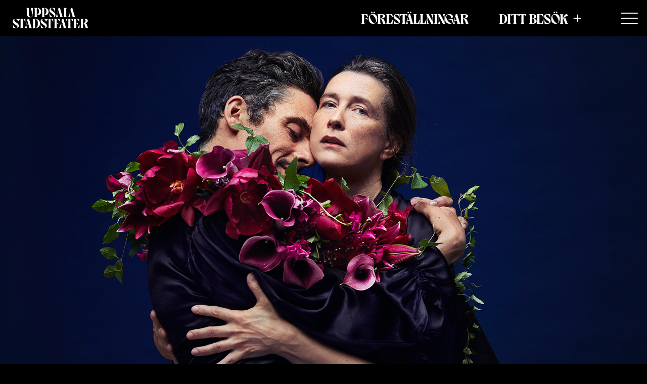

--- FILE ---
content_type: text/html; charset=UTF-8
request_url: https://www.uppsalastadsteater.se/in-english/
body_size: 21325
content:
<!doctype html>
<html lang="sv-SE">
<head>
    <meta charset="UTF-8">
    <meta name="viewport" content="width=device-width, initial-scale=1">
    <meta name="facebook-domain-verification" content="gk1tdy4mivi5n505b15j18fblr4zf4"/>
    <link rel="profile" href="https://gmpg.org/xfn/11">

	<meta name='robots' content='index, follow, max-image-preview:large, max-snippet:-1, max-video-preview:-1' />

	<!-- This site is optimized with the Yoast SEO plugin v23.4 - https://yoast.com/wordpress/plugins/seo/ -->
	<title>Uppsala City Theatre in English - about our theatre - Uppsala stadsteater</title>
	<link rel="canonical" href="https://www.uppsalastadsteater.se/in-english/" />
	<meta property="og:locale" content="sv_SE" />
	<meta property="og:type" content="article" />
	<meta property="og:title" content="Uppsala City Theatre in English - about our theatre - Uppsala stadsteater" />
	<meta property="og:description" content="Uppsala City Theatre is Sweden&#8217;s third largest city theatre. Our vision is to create revolutionary performing arts of the highest quality that engage and challenge in the present and into the future. We also have a promise: to affect beyond the performance. Uppsala City Theatre is often described as a visitor magnet, a vibrant heart [&hellip;]" />
	<meta property="og:url" content="https://www.uppsalastadsteater.se/in-english/" />
	<meta property="og:site_name" content="Uppsala stadsteater" />
	<meta property="article:modified_time" content="2024-09-17T11:59:14+00:00" />
	<meta property="og:image" content="https://www.uppsalastadsteater.se/wpust/wp-content/uploads/2019/09/pennskaftet_20190821_MS052-e1568294090132.jpg" />
	<meta property="og:image:width" content="1200" />
	<meta property="og:image:height" content="877" />
	<meta property="og:image:type" content="image/jpeg" />
	<meta name="twitter:card" content="summary_large_image" />
	<meta name="twitter:label1" content="Beräknad lästid" />
	<meta name="twitter:data1" content="5 minuter" />
	<script type="application/ld+json" class="yoast-schema-graph">{"@context":"https://schema.org","@graph":[{"@type":"WebPage","@id":"https://www.uppsalastadsteater.se/in-english/","url":"https://www.uppsalastadsteater.se/in-english/","name":"Uppsala City Theatre in English - about our theatre - Uppsala stadsteater","isPartOf":{"@id":"https://www.uppsalastadsteater.se/#website"},"primaryImageOfPage":{"@id":"https://www.uppsalastadsteater.se/in-english/#primaryimage"},"image":{"@id":"https://www.uppsalastadsteater.se/in-english/#primaryimage"},"thumbnailUrl":"https://www.uppsalastadsteater.se/wpust/wp-content/uploads/2019/09/pennskaftet_20190821_MS052-e1568294090132.jpg","datePublished":"2018-01-15T09:39:58+00:00","dateModified":"2024-09-17T11:59:14+00:00","breadcrumb":{"@id":"https://www.uppsalastadsteater.se/in-english/#breadcrumb"},"inLanguage":"sv-SE","potentialAction":[{"@type":"ReadAction","target":["https://www.uppsalastadsteater.se/in-english/"]}]},{"@type":"ImageObject","inLanguage":"sv-SE","@id":"https://www.uppsalastadsteater.se/in-english/#primaryimage","url":"https://www.uppsalastadsteater.se/wpust/wp-content/uploads/2019/09/pennskaftet_20190821_MS052-e1568294090132.jpg","contentUrl":"https://www.uppsalastadsteater.se/wpust/wp-content/uploads/2019/09/pennskaftet_20190821_MS052-e1568294090132.jpg","width":1200,"height":877,"caption":"Pennskaftet repbild"},{"@type":"BreadcrumbList","@id":"https://www.uppsalastadsteater.se/in-english/#breadcrumb","itemListElement":[{"@type":"ListItem","position":1,"name":"Home","item":"https://www.uppsalastadsteater.se/"},{"@type":"ListItem","position":2,"name":"Uppsala City Theatre in English &#8211; about our theatre"}]},{"@type":"WebSite","@id":"https://www.uppsalastadsteater.se/#website","url":"https://www.uppsalastadsteater.se/","name":"Uppsala stadsteater","description":"","publisher":{"@id":"https://www.uppsalastadsteater.se/#organization"},"potentialAction":[{"@type":"SearchAction","target":{"@type":"EntryPoint","urlTemplate":"https://www.uppsalastadsteater.se/?s={search_term_string}"},"query-input":{"@type":"PropertyValueSpecification","valueRequired":true,"valueName":"search_term_string"}}],"inLanguage":"sv-SE"},{"@type":"Organization","@id":"https://www.uppsalastadsteater.se/#organization","name":"Uppsala stadsteater","url":"https://www.uppsalastadsteater.se/","logo":{"@type":"ImageObject","inLanguage":"sv-SE","@id":"https://www.uppsalastadsteater.se/#/schema/logo/image/","url":"https://www.uppsalastadsteater.se/wpust/wp-content/uploads/2022/03/ust-logo.png","contentUrl":"https://www.uppsalastadsteater.se/wpust/wp-content/uploads/2022/03/ust-logo.png","width":640,"height":200,"caption":"Uppsala stadsteater"},"image":{"@id":"https://www.uppsalastadsteater.se/#/schema/logo/image/"}}]}</script>
	<!-- / Yoast SEO plugin. -->


<link rel='stylesheet' id='wp-block-library-css' href='https://www.uppsalastadsteater.se/wpust/wp-includes/css/dist/block-library/style.min.css?ver=6.4.7' media='all' />
<style id='wp-block-library-theme-inline-css'>
.wp-block-audio figcaption{color:#555;font-size:13px;text-align:center}.is-dark-theme .wp-block-audio figcaption{color:hsla(0,0%,100%,.65)}.wp-block-audio{margin:0 0 1em}.wp-block-code{border:1px solid #ccc;border-radius:4px;font-family:Menlo,Consolas,monaco,monospace;padding:.8em 1em}.wp-block-embed figcaption{color:#555;font-size:13px;text-align:center}.is-dark-theme .wp-block-embed figcaption{color:hsla(0,0%,100%,.65)}.wp-block-embed{margin:0 0 1em}.blocks-gallery-caption{color:#555;font-size:13px;text-align:center}.is-dark-theme .blocks-gallery-caption{color:hsla(0,0%,100%,.65)}.wp-block-image figcaption{color:#555;font-size:13px;text-align:center}.is-dark-theme .wp-block-image figcaption{color:hsla(0,0%,100%,.65)}.wp-block-image{margin:0 0 1em}.wp-block-pullquote{border-bottom:4px solid;border-top:4px solid;color:currentColor;margin-bottom:1.75em}.wp-block-pullquote cite,.wp-block-pullquote footer,.wp-block-pullquote__citation{color:currentColor;font-size:.8125em;font-style:normal;text-transform:uppercase}.wp-block-quote{border-left:.25em solid;margin:0 0 1.75em;padding-left:1em}.wp-block-quote cite,.wp-block-quote footer{color:currentColor;font-size:.8125em;font-style:normal;position:relative}.wp-block-quote.has-text-align-right{border-left:none;border-right:.25em solid;padding-left:0;padding-right:1em}.wp-block-quote.has-text-align-center{border:none;padding-left:0}.wp-block-quote.is-large,.wp-block-quote.is-style-large,.wp-block-quote.is-style-plain{border:none}.wp-block-search .wp-block-search__label{font-weight:700}.wp-block-search__button{border:1px solid #ccc;padding:.375em .625em}:where(.wp-block-group.has-background){padding:1.25em 2.375em}.wp-block-separator.has-css-opacity{opacity:.4}.wp-block-separator{border:none;border-bottom:2px solid;margin-left:auto;margin-right:auto}.wp-block-separator.has-alpha-channel-opacity{opacity:1}.wp-block-separator:not(.is-style-wide):not(.is-style-dots){width:100px}.wp-block-separator.has-background:not(.is-style-dots){border-bottom:none;height:1px}.wp-block-separator.has-background:not(.is-style-wide):not(.is-style-dots){height:2px}.wp-block-table{margin:0 0 1em}.wp-block-table td,.wp-block-table th{word-break:normal}.wp-block-table figcaption{color:#555;font-size:13px;text-align:center}.is-dark-theme .wp-block-table figcaption{color:hsla(0,0%,100%,.65)}.wp-block-video figcaption{color:#555;font-size:13px;text-align:center}.is-dark-theme .wp-block-video figcaption{color:hsla(0,0%,100%,.65)}.wp-block-video{margin:0 0 1em}.wp-block-template-part.has-background{margin-bottom:0;margin-top:0;padding:1.25em 2.375em}
</style>
<style id='custom-activitystream-form-style-inline-css'>
/*
  This file is generated by theme colors.
  NB! Do not make changes to this file, it will be overwritten by system.
 */
/** Input & forms fields **/
/** Page elements **/
/** Text color **/
/** Links **/
/** Buttons **/
/** Main Navigation **/
/** Mobile Navigation **/
/** Misc. element **/
/*
Added theme colors
 */
/* Ljus gradient UST */
/** Previous set breakpoints */
/** Navigation **/
/**
   Desktop Menu Styles
 */
/* Desktop Level 0 (Top level) */
/* Desktop Level 1 */
/* Desktop Level 2 */
/* Desktop Level 3 */
/**
   Mobile Menu Styles
 */
/* Rectangle 6 */
@keyframes loading-animation {
  0% {
    opacity: 1;
  }
  25% {
    opacity: 0.25;
  }
  75% {
    opacity: 0.25;
  }
  100% {
    opacity: 1;
  }
}
/** MObile navigation **/
/**
Menu items
 */
/**
Buttons
 */
.activity-stream-form .activity-stream-form-wrapper {
  max-width: 600px;
  margin-left: auto;
  margin-right: auto;
  padding: 20px;
}
.activity-stream-form .activity-stream-form-wrapper form label, .activity-stream-form .activity-stream-form-wrapper form .frm_primary_label {
  padding: 0;
  margin: 0;
  vertical-align: baseline;
  border: 0;
  font-size: 18px;
  font-family: "circular", arial, sans-serif;
  font-weight: 300;
  line-height: 1.44444;
  color: #000000;
  flex: 0;
  min-width: 120px;
  width: 100%;
  padding-left: 5px;
}
.activity-stream-form .activity-stream-form-wrapper form input {
  border: 1px solid black;
  padding: 10px;
  font-family: "circular", arial, sans-serif;
  font-weight: 300;
  font-size: 17px;
  flex: 0;
  width: 100%;
  font-weight: 400;
}
.activity-stream-form .activity-stream-form-wrapper form input::placeholder {
  font-family: "circular", arial, sans-serif;
  font-weight: 500;
  opacity: 1;
  color: black;
}
.activity-stream-form .activity-stream-form-wrapper form input.hidden, .activity-stream-form .activity-stream-form-wrapper form inputhidden {
  display: none;
}
.activity-stream-form .activity-stream-form-wrapper form input::placeholder {
  color: rgba(0, 0, 0, 0.3);
  font-weight: 300;
}
.activity-stream-form .activity-stream-form-wrapper form .frm_checkbox label {
  display: grid;
  grid-template-columns: auto 1fr;
  column-gap: 10px;
  align-items: center;
  font-family: "Roboto", sans-serif;
  font-weight: 300;
  font-size: 18px;
  flex: 0;
  width: 100%;
  cursor: pointer;
}
.activity-stream-form .activity-stream-form-wrapper form .frm_checkbox label input {
  -webkit-appearance: none;
  background-color: transparent;
  border: 1px solid transparent;
  width: 1.2em;
  height: 1.2em;
  position: relative;
}
.activity-stream-form .activity-stream-form-wrapper form .frm_checkbox label input:before {
  content: "";
  position: absolute;
  width: 100%;
  height: 100%;
  top: 0;
  left: 0;
}
.activity-stream-form .activity-stream-form-wrapper form .frm_checkbox label input:after {
  content: "";
  border: 1px solid gray;
  display: block;
  position: absolute;
  width: 100%;
  height: 100%;
  top: 0;
  left: 0;
}
.activity-stream-form .activity-stream-form-wrapper form .frm_checkbox label input:checked:before {
  background-image: url("data:image/svg+xml,%3Csvg baseProfile='tiny' xmlns='http://www.w3.org/2000/svg' xmlns:xlink='http://www.w3.org/1999/xlink' x='0px' y='0px' width='20px' height='20px' viewBox='0 0 20 20' overflow='visible' xml:space='preserve'%3E%3Cpolyline fill='none' stroke='%23CF1B47' stroke-width='2' stroke-linecap='round' stroke-miterlimit='10' points='15.5,7 8.5,14 4.5,10 '/%3E%3C/svg%3E%0A");
}
.activity-stream-form .activity-stream-form-wrapper form textarea {
  border: 1px solid gray;
  padding: 10px;
  font-size: 18px;
  font-family: "Roboto", sans-serif;
  font-weight: 300;
  flex: 0;
  width: 100%;
}
.activity-stream-form .activity-stream-form-wrapper form .submit-group {
  margin-top: 32px;
}
.activity-stream-form .activity-stream-form-wrapper form .submit-group.has-text-align-center {
  display: flex;
  justify-content: center;
  align-items: center;
}
.activity-stream-form .activity-stream-form-wrapper form .submit-group.has-text-align-center button {
  margin-right: auto;
  margin-left: auto;
}
.activity-stream-form .activitystream_newsletter_signup_feedback_text {
  text-align: center;
  padding: 16px;
  border: 1px solid black;
}
.activity-stream-form .activitystream_inputWrapper {
  margin-bottom: 10px;
}
.activity-stream-form button {
  text-decoration: none;
  position: relative;
  display: block;
  margin-left: auto;
  margin-right: auto;
  width: fit-content;
  appearance: none;
  -webkit-appearance: none;
  background: none;
  border: none;
  cursor: pointer;
  border-radius: 99px;
  border: none;
  float: right;
  padding: 8px 24px;
  font-family: var(--wp--preset--font-family--circular);
  font-weight: 500;
  font-style: normal;
  font-size: clamp(12px, 3vw, 14px);
  line-height: 1.3;
  text-transform: normal;
  background-color: var(--wp--preset--color--ust-red);
  color: white;
  text-transform: uppercase;
  padding: 16px 32px;
}
.activity-stream-form button:visited {
  color: white;
}
.activity-stream-form button:hover {
  background-color: black;
}

/*# sourceMappingURL=activitystream-form.css.map */

</style>
<link rel='stylesheet' id='acf-expandable-fields-style-css' href='https://www.uppsalastadsteater.se/wpust/wp-content/themes/uppsala_stadsteater_theme/custom-blocks/expandable-fields/expandable-fields.css?ver=6.4.7' media='all' />
<style id='acf-expand-button-style-inline-css'>
.is-root-container .block-expandable-field .block-expandable-button,
.entry-content .block-expandable-field .block-expandable-button,
.site-footer .block-expandable-field .block-expandable-button {
  padding: 8px 8px 8px 0;
  border-left: 0px solid currentColor;
  background-color: transparent;
  transition: border-left-width 200ms, padding-left 200ms, margin-left 200ms;
}
.is-root-container .block-expandable-field .block-expandable-button.is-style-faq-button .acf-innerblocks-container > *:first-child,
.entry-content .block-expandable-field .block-expandable-button.is-style-faq-button .acf-innerblocks-container > *:first-child,
.site-footer .block-expandable-field .block-expandable-button.is-style-faq-button .acf-innerblocks-container > *:first-child {
  flex-direction: row-reverse;
  justify-content: flex-end;
  text-align: left;
}
.is-root-container .block-expandable-field .block-expandable-button.is-style-faq-button .acf-innerblocks-container > *:first-child:after,
.entry-content .block-expandable-field .block-expandable-button.is-style-faq-button .acf-innerblocks-container > *:first-child:after,
.site-footer .block-expandable-field .block-expandable-button.is-style-faq-button .acf-innerblocks-container > *:first-child:after {
  margin-right: 8px;
}
.is-root-container .block-expandable-field .block-expandable-button.is-style-faq-button + .block-expandable-content > .acf-innerblocks-container .wp-block-group,
.entry-content .block-expandable-field .block-expandable-button.is-style-faq-button + .block-expandable-content > .acf-innerblocks-container .wp-block-group,
.site-footer .block-expandable-field .block-expandable-button.is-style-faq-button + .block-expandable-content > .acf-innerblocks-container .wp-block-group {
  padding-left: 24px;
}
.is-root-container .block-expandable-field .block-expandable-button > *, .is-root-container .block-expandable-field .block-expandable-button .acf-innerblocks-container > *,
.entry-content .block-expandable-field .block-expandable-button > *,
.entry-content .block-expandable-field .block-expandable-button .acf-innerblocks-container > *,
.site-footer .block-expandable-field .block-expandable-button > *,
.site-footer .block-expandable-field .block-expandable-button .acf-innerblocks-container > * {
  margin-bottom: 0;
}
.is-root-container .block-expandable-field .block-expandable-button > * > *, .is-root-container .block-expandable-field .block-expandable-button .acf-innerblocks-container > * > *,
.entry-content .block-expandable-field .block-expandable-button > * > *,
.entry-content .block-expandable-field .block-expandable-button .acf-innerblocks-container > * > *,
.site-footer .block-expandable-field .block-expandable-button > * > *,
.site-footer .block-expandable-field .block-expandable-button .acf-innerblocks-container > * > * {
  margin: 0;
}
.is-root-container .block-expandable-field .block-expandable-button > * > *:first-child:after, .is-root-container .block-expandable-field .block-expandable-button .acf-innerblocks-container > * > *:first-child:after,
.entry-content .block-expandable-field .block-expandable-button > * > *:first-child:after,
.entry-content .block-expandable-field .block-expandable-button .acf-innerblocks-container > * > *:first-child:after,
.site-footer .block-expandable-field .block-expandable-button > * > *:first-child:after,
.site-footer .block-expandable-field .block-expandable-button .acf-innerblocks-container > * > *:first-child:after {
  content: "" !important;
  height: 1em;
  width: 1em;
  background-color: currentColor;
  mask-image: url("data:image/svg+xml,%3Csvg%20id%3D%22Lager_1%22%20xmlns%3D%22http%3A%2F%2Fwww.w3.org%2F2000%2Fsvg%22%20version%3D%221.1%22%20viewBox%3D%220%200%2024%2024%22%3E%0A%20%20%3Cpath%20d%3D%22M8.7%2C2.7l8.6%2C8.6c.4.4.4%2C1%2C0%2C1.4l-8.6%2C8.6c-.6.6-1.7.2-1.7-.7V3.4c0-.9%2C1.1-1.3%2C1.7-.7Z%22%2F%3E%0A%3C%2Fsvg%3E");
  mask-repeat: no-repeat;
  mask-position: center;
  text-rendering: optimizeSpeed !important;
  display: inline-flex;
  justify-content: center;
  align-items: center;
  transform: rotate(0deg);
  transition: transform 300ms;
  font-weight: 200;
}
.is-root-container .block-expandable-field .block-expandable-button[aria-expanded=true] > * > *:first-child:after, .is-root-container .block-expandable-field .block-expandable-button[aria-expanded=true] .acf-innerblocks-container > * > *:first-child:after,
.entry-content .block-expandable-field .block-expandable-button[aria-expanded=true] > * > *:first-child:after,
.entry-content .block-expandable-field .block-expandable-button[aria-expanded=true] .acf-innerblocks-container > * > *:first-child:after,
.site-footer .block-expandable-field .block-expandable-button[aria-expanded=true] > * > *:first-child:after,
.site-footer .block-expandable-field .block-expandable-button[aria-expanded=true] .acf-innerblocks-container > * > *:first-child:after {
  transform: rotate(90deg);
}

/*# sourceMappingURL=expand-button.css.map */

</style>
<style id='acf-expand-content-style-inline-css'>
.is-root-container .block-expandable-field .block-expandable-content,
.entry-content .block-expandable-field .block-expandable-content,
.site-footer .block-expandable-field .block-expandable-content {
  padding-right: 16px;
}
.is-root-container .block-expandable-field .block-expandable-content *,
.entry-content .block-expandable-field .block-expandable-content *,
.site-footer .block-expandable-field .block-expandable-content * {
  margin-left: 0 !important;
  margin-right: 0 !important;
  width: auto !important;
}
.is-root-container .block-expandable-field .block-expandable-content *:first-child,
.entry-content .block-expandable-field .block-expandable-content *:first-child,
.site-footer .block-expandable-field .block-expandable-content *:first-child {
  margin-block-start: 0 !important;
  margin-top: 0 !important;
  padding-top: 0 !important;
}

/*# sourceMappingURL=expand-content.css.map */

</style>
<link rel='stylesheet' id='acf-hero-slider-style-css' href='https://www.uppsalastadsteater.se/wpust/wp-content/themes/uppsala_stadsteater_theme/custom-blocks/hero-slider/hero-slider.css?ver=6.4.7' media='all' />
<style id='global-styles-inline-css'>
body{--wp--preset--color--black: #000000;--wp--preset--color--cyan-bluish-gray: #abb8c3;--wp--preset--color--white: #ffffff;--wp--preset--color--pale-pink: #f78da7;--wp--preset--color--vivid-red: #cf2e2e;--wp--preset--color--luminous-vivid-orange: #ff6900;--wp--preset--color--luminous-vivid-amber: #fcb900;--wp--preset--color--light-green-cyan: #7bdcb5;--wp--preset--color--vivid-green-cyan: #00d084;--wp--preset--color--pale-cyan-blue: #8ed1fc;--wp--preset--color--vivid-cyan-blue: #0693e3;--wp--preset--color--vivid-purple: #9b51e0;--wp--preset--color--ust-red: #CF1B47;--wp--preset--color--ust-pink: #F8CBDE;--wp--preset--color--ust-blue: #C4E7FB;--wp--preset--color--ust-dark-pink: #CF5F94;--wp--preset--color--ust-dark-blue: #2984B9;--wp--preset--color--ust-white: #ffffff;--wp--preset--color--ust-black: #000000;--wp--preset--color--ust-text-color: #000000;--wp--preset--color--ust-gray-1: rgba(216, 216, 216, 1);--wp--preset--color--foreground: #000000;--wp--preset--color--background: #ffffff;--wp--preset--gradient--vivid-cyan-blue-to-vivid-purple: linear-gradient(135deg,rgba(6,147,227,1) 0%,rgb(155,81,224) 100%);--wp--preset--gradient--light-green-cyan-to-vivid-green-cyan: linear-gradient(135deg,rgb(122,220,180) 0%,rgb(0,208,130) 100%);--wp--preset--gradient--luminous-vivid-amber-to-luminous-vivid-orange: linear-gradient(135deg,rgba(252,185,0,1) 0%,rgba(255,105,0,1) 100%);--wp--preset--gradient--luminous-vivid-orange-to-vivid-red: linear-gradient(135deg,rgba(255,105,0,1) 0%,rgb(207,46,46) 100%);--wp--preset--gradient--very-light-gray-to-cyan-bluish-gray: linear-gradient(135deg,rgb(238,238,238) 0%,rgb(169,184,195) 100%);--wp--preset--gradient--cool-to-warm-spectrum: linear-gradient(135deg,rgb(74,234,220) 0%,rgb(151,120,209) 20%,rgb(207,42,186) 40%,rgb(238,44,130) 60%,rgb(251,105,98) 80%,rgb(254,248,76) 100%);--wp--preset--gradient--blush-light-purple: linear-gradient(135deg,rgb(255,206,236) 0%,rgb(152,150,240) 100%);--wp--preset--gradient--blush-bordeaux: linear-gradient(135deg,rgb(254,205,165) 0%,rgb(254,45,45) 50%,rgb(107,0,62) 100%);--wp--preset--gradient--luminous-dusk: linear-gradient(135deg,rgb(255,203,112) 0%,rgb(199,81,192) 50%,rgb(65,88,208) 100%);--wp--preset--gradient--pale-ocean: linear-gradient(135deg,rgb(255,245,203) 0%,rgb(182,227,212) 50%,rgb(51,167,181) 100%);--wp--preset--gradient--electric-grass: linear-gradient(135deg,rgb(202,248,128) 0%,rgb(113,206,126) 100%);--wp--preset--gradient--midnight: linear-gradient(135deg,rgb(2,3,129) 0%,rgb(40,116,252) 100%);--wp--preset--gradient--ust-light-gradient: linear-gradient(to right, var(--wp--preset--color--ust-pink) 0%, var(--wp--preset--color--ust-blue) 100%);--wp--preset--gradient--ust-light-gradient-45: linear-gradient(135deg, var(--wp--preset--color--ust-pink) 0.05%, var(--wp--preset--color--ust-blue) 99.97%);--wp--preset--gradient--ust-green-gradient: linear-gradient(349deg, rgba(75,191,218,1) 3%, rgba(43,219,193,1) 100%);--wp--preset--gradient--ust-pale-ocean-gradient: linear-gradient(to bottom, RGBA(0,0,0,0) 0%, RGBA(0,0,0,0.85) 100%);--wp--preset--gradient--ust-dark-gradient: linear-gradient(to right, var(--wp--preset--color--ust-dark-pink) 0%, var(--wp--preset--color--ust-dark-blue) 100%);--wp--preset--gradient--transparent-to-black-gradient: linear-gradient(to bottom, RGBA(0,0,0,0) 0%, RGBA(0,0,0,0.85) 100%);--wp--preset--gradient--transparent-to-white-gradient: linear-gradient(to bottom, RGBA(255,255,255,0) 0%, RGBA(255,255,255,0.85) 100%);--wp--preset--font-size--small: clamp(12px, 3vw, 15px);--wp--preset--font-size--medium: clamp(20px, 3vw, 24px);--wp--preset--font-size--large: clamp(34px, 5vw, 48px);--wp--preset--font-size--x-large: 42px;--wp--preset--font-size--huge: clamp(57px, 7vw, 90px);--wp--preset--font-family--system-font: -apple-system,BlinkMacSystemFont,"Segoe UI",Roboto,Oxygen-Sans,Ubuntu,Cantarell,"Helvetica Neue",sans-serif;--wp--preset--font-family--boldoni: "boldoni", serif;--wp--preset--font-family--boldoni-custom: "boldoni/custom", serif;--wp--preset--font-family--enigma: "enigma", serif;--wp--preset--font-family--circular: "circular", serif;--wp--preset--font-family--saol-text: saol-text, courier, serif;--wp--preset--spacing--20: 0.44rem;--wp--preset--spacing--30: 0.67rem;--wp--preset--spacing--40: 1rem;--wp--preset--spacing--50: 1.5rem;--wp--preset--spacing--60: 2.25rem;--wp--preset--spacing--70: 3.38rem;--wp--preset--spacing--80: 5.06rem;--wp--preset--shadow--natural: 6px 6px 9px rgba(0, 0, 0, 0.2);--wp--preset--shadow--deep: 12px 12px 50px rgba(0, 0, 0, 0.4);--wp--preset--shadow--sharp: 6px 6px 0px rgba(0, 0, 0, 0.2);--wp--preset--shadow--outlined: 6px 6px 0px -3px rgba(255, 255, 255, 1), 6px 6px rgba(0, 0, 0, 1);--wp--preset--shadow--crisp: 6px 6px 0px rgba(0, 0, 0, 1);--wp--custom--spacing--small: max(1.25rem, 5vw);--wp--custom--spacing--medium: clamp(2rem, 8vw, calc(4 * var(--wp--style--block-gap)));--wp--custom--spacing--large: clamp(4rem, 10vw, 8rem);--wp--custom--spacing--outer: var(--wp--custom--spacing--small, 1.25rem);--wp--custom--typography--font-size--huge: clamp(2.25rem, 4vw, 2.75rem);--wp--custom--typography--font-size--gigantic: clamp(62px, 52px, 46px);--wp--custom--typography--font-size--colossal: clamp(72px, 62px, 52px);--wp--custom--typography--font-size--header-one: clamp(38px, calc(5px + 10vw), 90px);--wp--custom--typography--font-size--header-two: clamp(26px, 5vw, 34px);--wp--custom--typography--font-size--header-five: clamp(12px, 3vw, 13px);--wp--custom--typography--line-height--tiny: 1.15;--wp--custom--typography--line-height--small: 1.2;--wp--custom--typography--line-height--medium: 1.4;--wp--custom--typography--line-height--normal: 1.6;--wp--custom--typography-templates--quote--typography--font-family: var(--wp--preset--font-family--enigma);--wp--custom--typography-templates--quote--typography--font-weight: 400;--wp--custom--typography-templates--quote--typography--font-style: italic;--wp--custom--typography-templates--quote--typography--font-size: clamp(20px, 3vw, 24px);--wp--custom--typography-templates--quote--typography--line-height: 1.45;--wp--custom--typography-templates--quote--typography--text-transform: none;--wp--custom--typography-templates--caption--typography--font-family: var(--wp--preset--font-family--circular);--wp--custom--typography-templates--caption--typography--font-weight: 400;--wp--custom--typography-templates--caption--typography--font-style: normal;--wp--custom--typography-templates--caption--typography--font-size: clamp(15px, 3vw, 15px);--wp--custom--typography-templates--caption--typography--line-height: 19px;--wp--custom--typography-templates--caption--typography--text-transform: none;--wp--custom--typography-templates--tag-label--typography--font-family: var(--wp--preset--font-family--circular);--wp--custom--typography-templates--tag-label--typography--font-weight: normal;--wp--custom--typography-templates--tag-label--typography--font-style: normal;--wp--custom--typography-templates--tag-label--typography--font-size: 12px;--wp--custom--typography-templates--tag-label--typography--line-height: 15px;--wp--custom--typography-templates--tag-label--typography--text-transform: uppercase;--wp--custom--typography-templates--event-small-header--typography--font-family: var(--wp--preset--font-family--boldoni-custom);--wp--custom--typography-templates--event-small-header--typography--font-weight: 600;--wp--custom--typography-templates--event-small-header--typography--line-height: 1.1;--wp--custom--typography-templates--event-small-header--typography--font-size: clamp(24px, 7vw, 34px);--wp--custom--typography-templates--event-small-header--typography--text-transform: uppercase;--wp--custom--typography-templates--event-big-header--typography--font-family: var(--wp--preset--font-family--boldoni-custom);--wp--custom--typography-templates--event-big-header--typography--font-weight: 600;--wp--custom--typography-templates--event-big-header--typography--line-height: var(--wp--custom--typography--line-height--small);--wp--custom--typography-templates--event-big-header--typography--font-size: clamp(36px, 5vw, 43px);--wp--custom--typography-templates--event-big-header--typography--text-transform: uppercase;--wp--custom--typography-templates--event-sub-title--typography--font-family: var(--wp--preset--font-family--enigma);--wp--custom--typography-templates--event-sub-title--typography--font-weight: 400;--wp--custom--typography-templates--event-sub-title--typography--line-height: 1.3;--wp--custom--typography-templates--event-sub-title--typography--font-size: clamp(15px, 3vw, 17px);--wp--custom--typography-templates--event-sub-title--typography--text-transform: normal;--wp--custom--typography-templates--event-small-label--typography--font-family: var(--wp--preset--font-family--circular);--wp--custom--typography-templates--event-small-label--typography--font-weight: normal;--wp--custom--typography-templates--event-small-label--typography--font-style: normal;--wp--custom--typography-templates--event-small-label--typography--font-size: clamp(12px, 3vw, 15px);--wp--custom--typography-templates--event-small-label--typography--line-height: 15px;--wp--custom--typography-templates--event-small-label--typography--text-transform: uppercase;--wp--custom--typography-templates--paragraph--typography--font-family: var(--wp--preset--font-family--enigma);--wp--custom--typography-templates--paragraph--typography--font-weight: normal;--wp--custom--typography-templates--paragraph--typography--font-style: normal;--wp--custom--typography-templates--paragraph--typography--font-size: clamp(16px, 3vw, 17px);--wp--custom--typography-templates--paragraph--typography--line-height: 1.3;--wp--custom--typography-templates--paragraph--typography--text-transform: normal;--wp--custom--typography-templates--button-text--typography--font-family: var(--wp--preset--font-family--circular);--wp--custom--typography-templates--button-text--typography--font-weight: 500;--wp--custom--typography-templates--button-text--typography--font-style: normal;--wp--custom--typography-templates--button-text--typography--font-size: clamp(12px, 3vw, 14px);--wp--custom--typography-templates--button-text--typography--line-height: 1.3;--wp--custom--typography-templates--button-text--typography--text-transform: normal;--wp--custom--breakpoints--mobile-xs--name: Breakpoint for small mobile;--wp--custom--breakpoints--mobile-xs--slug: mobile-xs;--wp--custom--breakpoints--mobile-xs--size: 320px;--wp--custom--breakpoints--mobile--name: Breakpoint for mobile;--wp--custom--breakpoints--mobile--slug: mobile;--wp--custom--breakpoints--mobile--size: 480px;--wp--custom--breakpoints--tablet--name: Breakpoint for tablets/ipads;--wp--custom--breakpoints--tablet--slug: tablet;--wp--custom--breakpoints--tablet--size: 768px;--wp--custom--breakpoints--desktop-small--name: Breakpoint for small desktop;--wp--custom--breakpoints--desktop-small--slug: desktop-sml;--wp--custom--breakpoints--desktop-small--size: 1080px;--wp--custom--breakpoints--desktop--name: Breakpoint for normal desktops;--wp--custom--breakpoints--desktop--slug: desktop;--wp--custom--breakpoints--desktop--size: 1300px;--wp--custom--breakpoints--desktop-large--name: Breakpoint for normal desktops;--wp--custom--breakpoints--desktop-large--slug: desktop-lg;--wp--custom--breakpoints--desktop-large--size: 1560px;}body { margin: 0;--wp--style--global--content-size: 1120px;--wp--style--global--wide-size: 1400px; }.wp-site-blocks > .alignleft { float: left; margin-right: 2em; }.wp-site-blocks > .alignright { float: right; margin-left: 2em; }.wp-site-blocks > .aligncenter { justify-content: center; margin-left: auto; margin-right: auto; }:where(.wp-site-blocks) > * { margin-block-start: clamp(20px, 3vw, 40px); margin-block-end: 0; }:where(.wp-site-blocks) > :first-child:first-child { margin-block-start: 0; }:where(.wp-site-blocks) > :last-child:last-child { margin-block-end: 0; }body { --wp--style--block-gap: clamp(20px, 3vw, 40px); }:where(body .is-layout-flow)  > :first-child:first-child{margin-block-start: 0;}:where(body .is-layout-flow)  > :last-child:last-child{margin-block-end: 0;}:where(body .is-layout-flow)  > *{margin-block-start: clamp(20px, 3vw, 40px);margin-block-end: 0;}:where(body .is-layout-constrained)  > :first-child:first-child{margin-block-start: 0;}:where(body .is-layout-constrained)  > :last-child:last-child{margin-block-end: 0;}:where(body .is-layout-constrained)  > *{margin-block-start: clamp(20px, 3vw, 40px);margin-block-end: 0;}:where(body .is-layout-flex) {gap: clamp(20px, 3vw, 40px);}:where(body .is-layout-grid) {gap: clamp(20px, 3vw, 40px);}body .is-layout-flow > .alignleft{float: left;margin-inline-start: 0;margin-inline-end: 2em;}body .is-layout-flow > .alignright{float: right;margin-inline-start: 2em;margin-inline-end: 0;}body .is-layout-flow > .aligncenter{margin-left: auto !important;margin-right: auto !important;}body .is-layout-constrained > .alignleft{float: left;margin-inline-start: 0;margin-inline-end: 2em;}body .is-layout-constrained > .alignright{float: right;margin-inline-start: 2em;margin-inline-end: 0;}body .is-layout-constrained > .aligncenter{margin-left: auto !important;margin-right: auto !important;}body .is-layout-constrained > :where(:not(.alignleft):not(.alignright):not(.alignfull)){max-width: var(--wp--style--global--content-size);margin-left: auto !important;margin-right: auto !important;}body .is-layout-constrained > .alignwide{max-width: var(--wp--style--global--wide-size);}body .is-layout-flex{display: flex;}body .is-layout-flex{flex-wrap: wrap;align-items: center;}body .is-layout-flex > *{margin: 0;}body .is-layout-grid{display: grid;}body .is-layout-grid > *{margin: 0;}body{background-color: var(--wp--preset--color--background);color: var(--wp--preset--color--foreground);font-family: var(--wp--preset--font-family--enigma);font-size: var(--wp--preset--font-size--medium);font-weight: 400;line-height: var(--wp--custom--typography--line-height--normal);padding-top: 0px;padding-right: 0px;padding-bottom: 0px;padding-left: 0px;}a:where(:not(.wp-element-button)){color: var(--wp--preset--color--foreground);font-family: inherit;font-size: inherit;font-weight: inherit;text-decoration: underline;}h1{font-family: var(--wp--preset--font-family--boldoni);font-size: var(--wp--custom--typography--font-size--header-one);font-weight: 300;line-height: 1.07;}h2{font-family: var(--wp--preset--font-family--boldoni-custom);font-size: var(--wp--custom--typography--font-size--header-two);font-weight: 600;line-height: var(--wp--custom--typography--line-height--small);text-transform: uppercase;}h3{font-family: var(--wp--preset--font-family--boldoni-custom);font-size: 20px;font-style: normal;font-weight: 600;line-height: 1.2;text-transform: uppercase;}h4{font-family: var(--wp--preset--font-family--circular);font-size: clamp(14px, 2vw, 16px);font-weight: 700;letter-spacing: 0.055em;line-height: 1.285;text-transform: uppercase;}h5{font-family: var(--wp--preset--font-family--circular);font-size: var(--wp--custom--typography--font-size--header-five);font-weight: 400;letter-spacing: 0.145em;line-height: 1.265;text-transform: uppercase;}h6{font-family: var(--wp--preset--font-family--circular);font-size: var(--wp--preset--font-size--medium);font-weight: 700;line-height: var(--wp--custom--typography--line-height--normal);text-transform: uppercase;}.wp-element-button, .wp-block-button__link{background-color: #32373c;border-width: 0;color: #fff;font-family: inherit;font-size: inherit;line-height: inherit;padding: calc(0.667em + 2px) calc(1.333em + 2px);text-decoration: none;}.has-black-color{color: var(--wp--preset--color--black) !important;}.has-cyan-bluish-gray-color{color: var(--wp--preset--color--cyan-bluish-gray) !important;}.has-white-color{color: var(--wp--preset--color--white) !important;}.has-pale-pink-color{color: var(--wp--preset--color--pale-pink) !important;}.has-vivid-red-color{color: var(--wp--preset--color--vivid-red) !important;}.has-luminous-vivid-orange-color{color: var(--wp--preset--color--luminous-vivid-orange) !important;}.has-luminous-vivid-amber-color{color: var(--wp--preset--color--luminous-vivid-amber) !important;}.has-light-green-cyan-color{color: var(--wp--preset--color--light-green-cyan) !important;}.has-vivid-green-cyan-color{color: var(--wp--preset--color--vivid-green-cyan) !important;}.has-pale-cyan-blue-color{color: var(--wp--preset--color--pale-cyan-blue) !important;}.has-vivid-cyan-blue-color{color: var(--wp--preset--color--vivid-cyan-blue) !important;}.has-vivid-purple-color{color: var(--wp--preset--color--vivid-purple) !important;}.has-ust-red-color{color: var(--wp--preset--color--ust-red) !important;}.has-ust-pink-color{color: var(--wp--preset--color--ust-pink) !important;}.has-ust-blue-color{color: var(--wp--preset--color--ust-blue) !important;}.has-ust-dark-pink-color{color: var(--wp--preset--color--ust-dark-pink) !important;}.has-ust-dark-blue-color{color: var(--wp--preset--color--ust-dark-blue) !important;}.has-ust-white-color{color: var(--wp--preset--color--ust-white) !important;}.has-ust-black-color{color: var(--wp--preset--color--ust-black) !important;}.has-ust-text-color-color{color: var(--wp--preset--color--ust-text-color) !important;}.has-ust-gray-1-color{color: var(--wp--preset--color--ust-gray-1) !important;}.has-foreground-color{color: var(--wp--preset--color--foreground) !important;}.has-background-color{color: var(--wp--preset--color--background) !important;}.has-black-background-color{background-color: var(--wp--preset--color--black) !important;}.has-cyan-bluish-gray-background-color{background-color: var(--wp--preset--color--cyan-bluish-gray) !important;}.has-white-background-color{background-color: var(--wp--preset--color--white) !important;}.has-pale-pink-background-color{background-color: var(--wp--preset--color--pale-pink) !important;}.has-vivid-red-background-color{background-color: var(--wp--preset--color--vivid-red) !important;}.has-luminous-vivid-orange-background-color{background-color: var(--wp--preset--color--luminous-vivid-orange) !important;}.has-luminous-vivid-amber-background-color{background-color: var(--wp--preset--color--luminous-vivid-amber) !important;}.has-light-green-cyan-background-color{background-color: var(--wp--preset--color--light-green-cyan) !important;}.has-vivid-green-cyan-background-color{background-color: var(--wp--preset--color--vivid-green-cyan) !important;}.has-pale-cyan-blue-background-color{background-color: var(--wp--preset--color--pale-cyan-blue) !important;}.has-vivid-cyan-blue-background-color{background-color: var(--wp--preset--color--vivid-cyan-blue) !important;}.has-vivid-purple-background-color{background-color: var(--wp--preset--color--vivid-purple) !important;}.has-ust-red-background-color{background-color: var(--wp--preset--color--ust-red) !important;}.has-ust-pink-background-color{background-color: var(--wp--preset--color--ust-pink) !important;}.has-ust-blue-background-color{background-color: var(--wp--preset--color--ust-blue) !important;}.has-ust-dark-pink-background-color{background-color: var(--wp--preset--color--ust-dark-pink) !important;}.has-ust-dark-blue-background-color{background-color: var(--wp--preset--color--ust-dark-blue) !important;}.has-ust-white-background-color{background-color: var(--wp--preset--color--ust-white) !important;}.has-ust-black-background-color{background-color: var(--wp--preset--color--ust-black) !important;}.has-ust-text-color-background-color{background-color: var(--wp--preset--color--ust-text-color) !important;}.has-ust-gray-1-background-color{background-color: var(--wp--preset--color--ust-gray-1) !important;}.has-foreground-background-color{background-color: var(--wp--preset--color--foreground) !important;}.has-background-background-color{background-color: var(--wp--preset--color--background) !important;}.has-black-border-color{border-color: var(--wp--preset--color--black) !important;}.has-cyan-bluish-gray-border-color{border-color: var(--wp--preset--color--cyan-bluish-gray) !important;}.has-white-border-color{border-color: var(--wp--preset--color--white) !important;}.has-pale-pink-border-color{border-color: var(--wp--preset--color--pale-pink) !important;}.has-vivid-red-border-color{border-color: var(--wp--preset--color--vivid-red) !important;}.has-luminous-vivid-orange-border-color{border-color: var(--wp--preset--color--luminous-vivid-orange) !important;}.has-luminous-vivid-amber-border-color{border-color: var(--wp--preset--color--luminous-vivid-amber) !important;}.has-light-green-cyan-border-color{border-color: var(--wp--preset--color--light-green-cyan) !important;}.has-vivid-green-cyan-border-color{border-color: var(--wp--preset--color--vivid-green-cyan) !important;}.has-pale-cyan-blue-border-color{border-color: var(--wp--preset--color--pale-cyan-blue) !important;}.has-vivid-cyan-blue-border-color{border-color: var(--wp--preset--color--vivid-cyan-blue) !important;}.has-vivid-purple-border-color{border-color: var(--wp--preset--color--vivid-purple) !important;}.has-ust-red-border-color{border-color: var(--wp--preset--color--ust-red) !important;}.has-ust-pink-border-color{border-color: var(--wp--preset--color--ust-pink) !important;}.has-ust-blue-border-color{border-color: var(--wp--preset--color--ust-blue) !important;}.has-ust-dark-pink-border-color{border-color: var(--wp--preset--color--ust-dark-pink) !important;}.has-ust-dark-blue-border-color{border-color: var(--wp--preset--color--ust-dark-blue) !important;}.has-ust-white-border-color{border-color: var(--wp--preset--color--ust-white) !important;}.has-ust-black-border-color{border-color: var(--wp--preset--color--ust-black) !important;}.has-ust-text-color-border-color{border-color: var(--wp--preset--color--ust-text-color) !important;}.has-ust-gray-1-border-color{border-color: var(--wp--preset--color--ust-gray-1) !important;}.has-foreground-border-color{border-color: var(--wp--preset--color--foreground) !important;}.has-background-border-color{border-color: var(--wp--preset--color--background) !important;}.has-vivid-cyan-blue-to-vivid-purple-gradient-background{background: var(--wp--preset--gradient--vivid-cyan-blue-to-vivid-purple) !important;}.has-light-green-cyan-to-vivid-green-cyan-gradient-background{background: var(--wp--preset--gradient--light-green-cyan-to-vivid-green-cyan) !important;}.has-luminous-vivid-amber-to-luminous-vivid-orange-gradient-background{background: var(--wp--preset--gradient--luminous-vivid-amber-to-luminous-vivid-orange) !important;}.has-luminous-vivid-orange-to-vivid-red-gradient-background{background: var(--wp--preset--gradient--luminous-vivid-orange-to-vivid-red) !important;}.has-very-light-gray-to-cyan-bluish-gray-gradient-background{background: var(--wp--preset--gradient--very-light-gray-to-cyan-bluish-gray) !important;}.has-cool-to-warm-spectrum-gradient-background{background: var(--wp--preset--gradient--cool-to-warm-spectrum) !important;}.has-blush-light-purple-gradient-background{background: var(--wp--preset--gradient--blush-light-purple) !important;}.has-blush-bordeaux-gradient-background{background: var(--wp--preset--gradient--blush-bordeaux) !important;}.has-luminous-dusk-gradient-background{background: var(--wp--preset--gradient--luminous-dusk) !important;}.has-pale-ocean-gradient-background{background: var(--wp--preset--gradient--pale-ocean) !important;}.has-electric-grass-gradient-background{background: var(--wp--preset--gradient--electric-grass) !important;}.has-midnight-gradient-background{background: var(--wp--preset--gradient--midnight) !important;}.has-ust-light-gradient-gradient-background{background: var(--wp--preset--gradient--ust-light-gradient) !important;}.has-ust-light-gradient-45-gradient-background{background: var(--wp--preset--gradient--ust-light-gradient-45) !important;}.has-ust-green-gradient-gradient-background{background: var(--wp--preset--gradient--ust-green-gradient) !important;}.has-ust-pale-ocean-gradient-gradient-background{background: var(--wp--preset--gradient--ust-pale-ocean-gradient) !important;}.has-ust-dark-gradient-gradient-background{background: var(--wp--preset--gradient--ust-dark-gradient) !important;}.has-transparent-to-black-gradient-gradient-background{background: var(--wp--preset--gradient--transparent-to-black-gradient) !important;}.has-transparent-to-white-gradient-gradient-background{background: var(--wp--preset--gradient--transparent-to-white-gradient) !important;}.has-small-font-size{font-size: var(--wp--preset--font-size--small) !important;}.has-medium-font-size{font-size: var(--wp--preset--font-size--medium) !important;}.has-large-font-size{font-size: var(--wp--preset--font-size--large) !important;}.has-x-large-font-size{font-size: var(--wp--preset--font-size--x-large) !important;}.has-huge-font-size{font-size: var(--wp--preset--font-size--huge) !important;}.has-system-font-font-family{font-family: var(--wp--preset--font-family--system-font) !important;}.has-boldoni-font-family{font-family: var(--wp--preset--font-family--boldoni) !important;}.has-boldoni-custom-font-family{font-family: var(--wp--preset--font-family--boldoni-custom) !important;}.has-enigma-font-family{font-family: var(--wp--preset--font-family--enigma) !important;}.has-circular-font-family{font-family: var(--wp--preset--font-family--circular) !important;}.has-saol-text-font-family{font-family: var(--wp--preset--font-family--saol-text) !important;}
.wp-block-navigation a:where(:not(.wp-element-button)){color: inherit;}
.wp-block-pullquote{border-width: 1px 0;font-family: var(--wp--preset--font-family--enigma);font-size: clamp(20px, 3vw, 24px);font-style: normal;font-weight: 400;line-height: 1.45;text-transform: none;}
.wp-block-button .wp-block-button__link{background-color: var(--wp--preset--color--primary);border-radius: 99px;color: var(--wp--preset--color--background);font-family: var(--wp--preset--font-family--circular);font-size: var(--wp--preset--font-size--medium);}
.wp-block-post-title{font-family: var(--wp--preset--font-family--boldoni);font-size: var(--wp--custom--typography--font-size--header-one);font-weight: 300;line-height: 1.07;}
.wp-block-post-comments{padding-top: var(--wp--custom--spacing--small);}
.wp-block-query-title{font-family: var(--wp--preset--font-family--boldoni);font-size: var(--wp--custom--typography--font-size--gigantic);font-weight: 300;line-height: var(--wp--custom--typography--line-height--small);}
.wp-block-quote{border-width: 1px;font-family: var(--wp--preset--font-family--enigma);font-size: clamp(20px, 3vw, 24px);font-style: normal;font-weight: 400;line-height: 1.45;text-transform: none;}
.wp-block-site-title{font-family: var(--wp--preset--font-family--boldoni);font-size: clamp(38px, 7vw, 90px);font-weight: normal;line-height: var(--wp--custom--typography--line-height--normal);}
</style>
<link rel='stylesheet' id='uppsalastadsteater_theme-style-css' href='https://www.uppsalastadsteater.se/wpust/wp-content/themes/uppsala_stadsteater_theme/style.css?ver=2.3.3.1768491313' media='all' />
<link rel='stylesheet' id='swiper-css-css' href='https://www.uppsalastadsteater.se/wpust/wp-content/themes/uppsala_stadsteater_theme/lib/swiper/swiper-bundle.min.css?ver=1.0' media='all' />
<link rel='stylesheet' id='styles-css' href='https://www.uppsalastadsteater.se/wpust/wp-content/themes/uppsala_stadsteater_theme/style.css?ver=2.3.3.1768491313' media='all' />
<link rel='stylesheet' id='slick-css' href='https://cdn.jsdelivr.net/gh/kenwheeler/slick@1.8.1/slick/slick.css?ver=6.4.7' media='all' />
<link rel='stylesheet' id='register-custom-styles-css' href='https://www.uppsalastadsteater.se/wpust/wp-content/themes/uppsala_stadsteater_theme/sass/register-styles/register-custom-styles.css?ver=6.4.7' media='all' />
<script src="https://www.uppsalastadsteater.se/wpust/wp-content/themes/uppsala_stadsteater_theme/custom-blocks/hero-slider/view.js?ver=6.4.7" id="acf-hero-slider-script-js"></script>
<script src="https://www.uppsalastadsteater.se/wpust/wp-includes/js/jquery/jquery.min.js?ver=3.7.1" id="jquery-core-js"></script>
<script src="https://www.uppsalastadsteater.se/wpust/wp-includes/js/jquery/jquery-migrate.min.js?ver=3.4.1" id="jquery-migrate-js"></script>
<script src="https://cdnjs.cloudflare.com/ajax/libs/slick-carousel/1.8.1/slick.min.js?ver=1.8.1" id="slick-js"></script>
<script src="https://cdnjs.cloudflare.com/ajax/libs/waypoints/4.0.1/jquery.waypoints.min.js?ver=4.0.1" id="waypoints-js"></script>
<script src="https://www.uppsalastadsteater.se/wpust/wp-content/themes/uppsala_stadsteater_theme/js/pagescroll.js?v=2.3.3.1768491313&amp;ver=2.3.3.1768491313" id="pagescroll-script-js"></script>
<link rel="https://api.w.org/" href="https://www.uppsalastadsteater.se/wp-json/" /><link rel="alternate" type="application/json" href="https://www.uppsalastadsteater.se/wp-json/wp/v2/pages/476" /><link rel='shortlink' href='https://www.uppsalastadsteater.se/?p=476' />
<script>document.documentElement.className += " js";</script>
    <!-- Loading Google tag (gtag.js) G-LW85R7X3WT -->
    <script async src="https://www.googletagmanager.com/gtag/js?id=G-LW85R7X3WT"></script>
    <script>
        window.dataLayer = window.dataLayer || [];
        function gtag(){dataLayer.push(arguments);}
        gtag('consent', 'default', {
            'ad_user_data': 'denied',
            'ad_personalization': 'denied',
            'ad_storage': 'denied',
            'analytics_storage': 'denied',
            'wait_for_update': 500,
        });
        gtag('js', new Date());
        gtag('config', 'G-LW85R7X3WT');
    </script>
    <script>
        (function(w, d, s, l, i) {
            w[l] = w[l] || [];
            w[l].push({
                'gtm.start':
                    new Date().getTime(),
                event: 'gtm.js'
            });
            var f = d.getElementsByTagName(s)[0],
                j = d.createElement(s),
                dl = l != 'dataLayer' ? '&l=' + l : '';
            j.async = true;
            j.src =
                'https://www.googletagmanager.com/gtm.js?id=' + i + dl;
            f.parentNode.insertBefore(j, f);
        })(window, document, 'script', 'dataLayer', 'GTM-MQS9MCT');
    </script>

		<style type="text/css">
					.site-title,
			.site-description {
				position: absolute;
				clip: rect(1px, 1px, 1px, 1px);
				}
					</style>
		<link rel="icon" href="https://www.uppsalastadsteater.se/wpust/wp-content/uploads/2022/03/cropped-favicon-32x32.png" sizes="32x32" />
<link rel="icon" href="https://www.uppsalastadsteater.se/wpust/wp-content/uploads/2022/03/cropped-favicon-192x192.png" sizes="192x192" />
<link rel="apple-touch-icon" href="https://www.uppsalastadsteater.se/wpust/wp-content/uploads/2022/03/cropped-favicon-180x180.png" />
<meta name="msapplication-TileImage" content="https://www.uppsalastadsteater.se/wpust/wp-content/uploads/2022/03/cropped-favicon-270x270.png" />
</head>

<body data-rsssl=1 class="page-template page-template-main-v2-template page-template-main-v2-template-php page page-id-476 wp-custom-logo wp-embed-responsive no-sidebar">
    <!-- Google Tag Manager (noscript) -->
    <noscript>
        <iframe src="https://www.googletagmanager.com/ns.html?id=GTM-MQS9MCT" height="0" width="0" style="display:none;visibility:hidden"></iframe>
    </noscript>
    <!-- End Google Tag Manager (noscript) -->
    <div id="page" class="site">
    <nav aria-label="Skip Link">
        <a class="skip-link screen-reader-text" href="#primary">Skip to content</a>
    </nav>
    <header id="masthead" class="site-header">

        <div class="site-branding">
              <a href="https://www.uppsalastadsteater.se" class="page-header__logo" id="page-logo" rel="home" aria-label="Hem">
		            <svg class="svg-icon" aria-hidden="true" role="img" focusable="false" xmlns="http://www.w3.org/2000/svg" viewBox="0 0 250 80"><g><path fill-rule="evenodd" fill="%23DD669B" d="M184.9,25.4l3.7-12.5l3.7,12.5H184.9z M165.6,36.3v0.3h22.2 l-2.8-10.4h7.7l1.6,5.7c1,3.6,0,4.2-1.5,4.6v0.3h9.7L194,7.6h-4.3L181.5,36h-1.9c-4,0-4.8-0.1-4.8-4V12.2c0-3.7,1-4.3,2.5-4.6V7.4 h-11.8v0.3c1.6,0.4,2.5,0.9,2.5,4.6v19.5C168.1,35.4,167.2,35.9,165.6,36.3z M145.6,25.4l3.7-12.5l3.7,12.5H145.6z M163.3,36.6 l-8.6-29.2h-4.3L142,36.6h6.4l-2.8-10.4h7.7l1.6,5.7c1,3.6,0,4.2-1.5,4.6v0.3h9.8L163.3,36.6z M122.5,36.6h9.8c2.5,0,8-0.7,8.2-7 c0.3-10-14.7-11.5-14.6-18.6c0-1.8,1.3-3,3.7-3c4.9,0,7.1,6.6,9.5,11.9h0.3l-0.3-12.5H130c-4.9,0-8.8,2.1-8.9,6.9 c-0.1,9.7,15.5,12.7,15.3,18.8c0,1.9-1.8,3-3.9,3c-3,0-7.4-3.6-11.5-11.3h-0.3L122.5,36.6z M105,26.3V10.3c0-1.6,0.4-2.2,1.2-2.2 C113.9,7.9,114,31.1,105,26.3z M106.6,7.4H95.9v0.3c1.6,0.3,2.7,0.7,2.7,4.6v19.5c0,3.7-1,4.2-2.7,4.6v0.3h11.8v-0.3 c-1.6-0.4-2.7-0.7-2.7-4.6v-4.9c6.6,4.9,13.7,1.8,13.7-7.3C118.7,12.9,113.3,7.5,106.6,7.4C106.6,7.4,106.6,7.4,106.6,7.4z  M81.4,26.3V10.3c0-1.6,0.4-2.2,1.2-2.2C90.4,7.9,90.5,31.1,81.4,26.3z M83.1,7.4H72.3v0.3C74,8,75,8.5,75,12.3v19.5 c0,3.7-1,4.2-2.7,4.6v0.3h11.8v-0.3c-1.6-0.4-2.7-0.7-2.7-4.6v-4.9c6.6,4.9,13.7,1.8,13.7-7.3C95.2,12.9,89.8,7.5,83.1,7.4 C83.1,7.4,83.1,7.4,83.1,7.4z M56.4,28.3V7.4h-9.2v0.3c1.6,0.3,2.7,0.7,2.7,4.6v15.5c0,12.1,19.2,12.8,19.2,1V7.4h-7.3l6.7,21.3V29 C68.6,36.9,56.4,39,56.4,28.3z" /><path fill-rule="evenodd" fill="%23DD669B" d="M218.8,71.3v0.3h11.8v-0.3c-1.6-0.4-2.5-0.9-2.5-4.6V45.9 c0-2.1,0.9-3,2.2-3h1c2.6,0,4.8,2.1,4.8,4.7c0,0.1,0,0.1,0,0.2c0,4.1-3.2,7.4-7.3,7.4c-0.1,0-0.1,0-0.2,0v0.3c8,2.8,4,16.1,11,16.1 h5.5v-0.3c-1.5-0.4-2.1-1.8-2.8-4.6c-2.2-8.5-4.3-10.9-9.2-11v-0.3c6,0,10-2.8,10-7.4c0-5.1-4.9-5.7-11.9-5.7h-12.1v0.1 c1.6,0.3,2.5,0.9,2.5,4.6v19.5C221.4,70.4,220.4,70.9,218.8,71.3z M206.5,54.6V43h3.1l6.6,8h0.3l-0.7-8.6h-18.3v0.3 c1.6,0.3,2.5,0.9,2.5,4.6v19.5c0,3.7-1,4.3-2.5,4.6v0.3h19.1l0.7-10.4H217l-6.3,10c-3.3,0-4.5-0.1-4.5-4V55.7h0.3l4.6,4.3h0.3v-5.1 L206.5,54.6z M172.9,42.4v8.6h0.3l5.7-8h2.4v23.7c0,3.7-1,4.3-2.5,4.6v0.3h11.8v-0.3c-1.6-0.4-2.5-0.9-2.5-4.6V42.9h2.4l5.7,8h0.3 v-8.6L172.9,42.4L172.9,42.4z M156.8,60.3l3.7-12.5l3.7,12.5H156.8z M174.4,71.5l-8.5-29.2h-4.3l-6.9,23.5l0,0 c-1.2,4.6-3.6,5.1-5.5,5.1c-3.7,0-4.8-0.1-4.8-4V55.2h0.3l4.6,4.3h0.3v-5.1h-5.2V42.7h3.1l6.6,8h0.3l-0.7-8.6h-18.5v0.3 c1.6,0.3,2.7,0.9,2.7,4.6v19.5c0,3.7-1,4.3-2.7,4.6v0.3h24.3L156.6,61h7.7l1.6,5.7c1,3.6,0,4.2-1.5,4.6v0.3h9.8L174.4,71.5z  M95.1,71.5h9.8c2.5,0,8-0.7,8.2-7c0.3-10-14.7-11.5-14.6-18.6c0-1.8,1.3-3,3.7-3c2.7,0,7.3,1.3,8.2,8.2h0.3l5.7-8h2.5v23.7 c0,3.7-1,4.3-2.7,4.6v0.3h11.6v-0.3c-1.6-0.4-2.7-0.9-2.7-4.6V42.9h2.4l5.7,8h0.3v-8.6l-31,0.1c-4.9,0-8.8,2.1-8.9,6.9 C93.5,59,109.1,61.9,109,68c0,1.9-1.8,3-3.9,3c-3,0-7.4-3.6-11.5-11.3h-0.3L95.1,71.5z M76.1,71V42.9c6.7,0,8.6,5.4,8.6,13.7 S82.8,70.9,76.1,71z M91.4,56.7c0-9.5-5.7-14.3-15.3-14.3h-9.2v0.3c1.6,0.3,2.7,0.7,2.7,4.6v19.5c0,3.7-1,4.2-2.7,4.6v0.3h9.2 C85.6,71.5,91.4,66.3,91.4,56.7z M47.9,60.3l3.6-12.5l3.7,12.5H47.9z M65.3,71.5l-8.6-29.2h-4.3L44,71.5h6.4L47.6,61h7.7l1.6,5.7 c1,3.6,0,4.2-1.5,4.6v0.3h9.8V71.5z M6.5,71.5h9.8c2.5,0,8-0.7,8.2-7C24.8,54.5,9.8,53,9.9,45.9c0-1.8,1.3-3,3.7-3 c2.7,0,7.3,1.3,8.2,8.2h0.3l5.7-8h2.4v23.7c0,3.7-1,4.3-2.5,4.6v0.3h11.8v-0.3c-1.6-0.4-2.7-0.9-2.7-4.6V42.9h2.4l5.7,8h0.3v-8.6 H13.9c-4.9,0-8.8,2.1-8.9,6.9c0,9.7,15.6,12.8,15.5,18.8c0,1.9-1.8,3-3.9,3c-3,0-7.4-3.6-11.5-11.3H5L6.5,71.5z" /></g></svg>                </a>
                            <p class="site-title"><a href="https://www.uppsalastadsteater.se/" rel="home" aria-label="Hem">Uppsala stadsteater</a></p>
			        </div><!-- .site-branding -->

        <nav id="site-navigation" class="main-navigation">

            <button class="menu-toggle" aria-controls="primary-menu" aria-label="Primary Menu" aria-expanded="false"><svg class="svg-icon" aria-hidden="true" role="img" focusable="false" width="40" height="40" viewBox="0 0 40 40"><g><rect width="40" height="40" fill="none" /></g><g class="hamburger-bottom"><line x1="4" y1="29" x2="36" y2="29" fill="none" stroke-linecap="round" stroke-width="2" /></g><g class="hamburger-middle"><line x1="4" y1="19" x2="36" y2="19" fill="none" stroke-linecap="round" stroke-width="2" /></g><g class="hamburger-top"><line x1="4" y1="9" x2="36" y2="9" fill="none" stroke-linecap="round" stroke-width="2" /></g></svg></button>
            <button class="menu-toggle" aria-controls="foldout-menu" aria-label="Secondary Menu" aria-expanded="false"><svg class="svg-icon" aria-hidden="true" role="img" focusable="false" width="40" height="40" viewBox="0 0 40 40"><g><rect width="40" height="40" fill="none" /></g><g class="hamburger-bottom"><line x1="4" y1="29" x2="36" y2="29" fill="none" stroke-linecap="round" stroke-width="2" /></g><g class="hamburger-middle"><line x1="4" y1="19" x2="36" y2="19" fill="none" stroke-linecap="round" stroke-width="2" /></g><g class="hamburger-top"><line x1="4" y1="9" x2="36" y2="9" fill="none" stroke-linecap="round" stroke-width="2" /></g></svg></button>

            <div class="menu-navigation-container">
                <div class="site-branding-mobile">
                    <a href="https://www.uppsalastadsteater.se" class="page-header__logo" id="page-logo" rel="home" aria-label="Hem">
			            <svg class="svg-icon" aria-hidden="true" role="img" focusable="false" xmlns="http://www.w3.org/2000/svg" viewBox="0 0 250 80"><g><path fill-rule="evenodd" fill="%23DD669B" d="M184.9,25.4l3.7-12.5l3.7,12.5H184.9z M165.6,36.3v0.3h22.2 l-2.8-10.4h7.7l1.6,5.7c1,3.6,0,4.2-1.5,4.6v0.3h9.7L194,7.6h-4.3L181.5,36h-1.9c-4,0-4.8-0.1-4.8-4V12.2c0-3.7,1-4.3,2.5-4.6V7.4 h-11.8v0.3c1.6,0.4,2.5,0.9,2.5,4.6v19.5C168.1,35.4,167.2,35.9,165.6,36.3z M145.6,25.4l3.7-12.5l3.7,12.5H145.6z M163.3,36.6 l-8.6-29.2h-4.3L142,36.6h6.4l-2.8-10.4h7.7l1.6,5.7c1,3.6,0,4.2-1.5,4.6v0.3h9.8L163.3,36.6z M122.5,36.6h9.8c2.5,0,8-0.7,8.2-7 c0.3-10-14.7-11.5-14.6-18.6c0-1.8,1.3-3,3.7-3c4.9,0,7.1,6.6,9.5,11.9h0.3l-0.3-12.5H130c-4.9,0-8.8,2.1-8.9,6.9 c-0.1,9.7,15.5,12.7,15.3,18.8c0,1.9-1.8,3-3.9,3c-3,0-7.4-3.6-11.5-11.3h-0.3L122.5,36.6z M105,26.3V10.3c0-1.6,0.4-2.2,1.2-2.2 C113.9,7.9,114,31.1,105,26.3z M106.6,7.4H95.9v0.3c1.6,0.3,2.7,0.7,2.7,4.6v19.5c0,3.7-1,4.2-2.7,4.6v0.3h11.8v-0.3 c-1.6-0.4-2.7-0.7-2.7-4.6v-4.9c6.6,4.9,13.7,1.8,13.7-7.3C118.7,12.9,113.3,7.5,106.6,7.4C106.6,7.4,106.6,7.4,106.6,7.4z  M81.4,26.3V10.3c0-1.6,0.4-2.2,1.2-2.2C90.4,7.9,90.5,31.1,81.4,26.3z M83.1,7.4H72.3v0.3C74,8,75,8.5,75,12.3v19.5 c0,3.7-1,4.2-2.7,4.6v0.3h11.8v-0.3c-1.6-0.4-2.7-0.7-2.7-4.6v-4.9c6.6,4.9,13.7,1.8,13.7-7.3C95.2,12.9,89.8,7.5,83.1,7.4 C83.1,7.4,83.1,7.4,83.1,7.4z M56.4,28.3V7.4h-9.2v0.3c1.6,0.3,2.7,0.7,2.7,4.6v15.5c0,12.1,19.2,12.8,19.2,1V7.4h-7.3l6.7,21.3V29 C68.6,36.9,56.4,39,56.4,28.3z" /><path fill-rule="evenodd" fill="%23DD669B" d="M218.8,71.3v0.3h11.8v-0.3c-1.6-0.4-2.5-0.9-2.5-4.6V45.9 c0-2.1,0.9-3,2.2-3h1c2.6,0,4.8,2.1,4.8,4.7c0,0.1,0,0.1,0,0.2c0,4.1-3.2,7.4-7.3,7.4c-0.1,0-0.1,0-0.2,0v0.3c8,2.8,4,16.1,11,16.1 h5.5v-0.3c-1.5-0.4-2.1-1.8-2.8-4.6c-2.2-8.5-4.3-10.9-9.2-11v-0.3c6,0,10-2.8,10-7.4c0-5.1-4.9-5.7-11.9-5.7h-12.1v0.1 c1.6,0.3,2.5,0.9,2.5,4.6v19.5C221.4,70.4,220.4,70.9,218.8,71.3z M206.5,54.6V43h3.1l6.6,8h0.3l-0.7-8.6h-18.3v0.3 c1.6,0.3,2.5,0.9,2.5,4.6v19.5c0,3.7-1,4.3-2.5,4.6v0.3h19.1l0.7-10.4H217l-6.3,10c-3.3,0-4.5-0.1-4.5-4V55.7h0.3l4.6,4.3h0.3v-5.1 L206.5,54.6z M172.9,42.4v8.6h0.3l5.7-8h2.4v23.7c0,3.7-1,4.3-2.5,4.6v0.3h11.8v-0.3c-1.6-0.4-2.5-0.9-2.5-4.6V42.9h2.4l5.7,8h0.3 v-8.6L172.9,42.4L172.9,42.4z M156.8,60.3l3.7-12.5l3.7,12.5H156.8z M174.4,71.5l-8.5-29.2h-4.3l-6.9,23.5l0,0 c-1.2,4.6-3.6,5.1-5.5,5.1c-3.7,0-4.8-0.1-4.8-4V55.2h0.3l4.6,4.3h0.3v-5.1h-5.2V42.7h3.1l6.6,8h0.3l-0.7-8.6h-18.5v0.3 c1.6,0.3,2.7,0.9,2.7,4.6v19.5c0,3.7-1,4.3-2.7,4.6v0.3h24.3L156.6,61h7.7l1.6,5.7c1,3.6,0,4.2-1.5,4.6v0.3h9.8L174.4,71.5z  M95.1,71.5h9.8c2.5,0,8-0.7,8.2-7c0.3-10-14.7-11.5-14.6-18.6c0-1.8,1.3-3,3.7-3c2.7,0,7.3,1.3,8.2,8.2h0.3l5.7-8h2.5v23.7 c0,3.7-1,4.3-2.7,4.6v0.3h11.6v-0.3c-1.6-0.4-2.7-0.9-2.7-4.6V42.9h2.4l5.7,8h0.3v-8.6l-31,0.1c-4.9,0-8.8,2.1-8.9,6.9 C93.5,59,109.1,61.9,109,68c0,1.9-1.8,3-3.9,3c-3,0-7.4-3.6-11.5-11.3h-0.3L95.1,71.5z M76.1,71V42.9c6.7,0,8.6,5.4,8.6,13.7 S82.8,70.9,76.1,71z M91.4,56.7c0-9.5-5.7-14.3-15.3-14.3h-9.2v0.3c1.6,0.3,2.7,0.7,2.7,4.6v19.5c0,3.7-1,4.2-2.7,4.6v0.3h9.2 C85.6,71.5,91.4,66.3,91.4,56.7z M47.9,60.3l3.6-12.5l3.7,12.5H47.9z M65.3,71.5l-8.6-29.2h-4.3L44,71.5h6.4L47.6,61h7.7l1.6,5.7 c1,3.6,0,4.2-1.5,4.6v0.3h9.8V71.5z M6.5,71.5h9.8c2.5,0,8-0.7,8.2-7C24.8,54.5,9.8,53,9.9,45.9c0-1.8,1.3-3,3.7-3 c2.7,0,7.3,1.3,8.2,8.2h0.3l5.7-8h2.4v23.7c0,3.7-1,4.3-2.5,4.6v0.3h11.8v-0.3c-1.6-0.4-2.7-0.9-2.7-4.6V42.9h2.4l5.7,8h0.3v-8.6 H13.9c-4.9,0-8.8,2.1-8.9,6.9c0,9.7,15.6,12.8,15.5,18.8c0,1.9-1.8,3-3.9,3c-3,0-7.4-3.6-11.5-11.3H5L6.5,71.5z" /></g></svg>                    </a>
		                                    <p class="site-title"><a href="https://www.uppsalastadsteater.se/" rel="home">Uppsala stadsteater</a></p>
		                            </div><!-- .site-branding -->
            <ul id="primary-menu" class="menu nav-menu"><li id="menu-item-22837" class="prio-1 menu-item menu-item-type-post_type menu-item-object-page menu-item-22837"><a href="/forestallningar/">Föreställningar</a></li>
<li id="menu-item-22943" class="prio-1 menu-item menu-item-type-custom menu-item-object-custom menu-item-has-children menu-item-22943"><a>Ditt besök</a>
<ul class="sub-menu">
	<li id="menu-item-23390" class="menu-item menu-item-type-post_type menu-item-object-page menu-item-23390"><a href="/oppettider/">Öppettider</a></li>
	<li id="menu-item-23579" class="menu-item menu-item-type-post_type menu-item-object-page menu-item-23579"><a href="/teaterbaren/">Teaterbaren</a></li>
	<li id="menu-item-25253" class="menu-item menu-item-type-post_type menu-item-object-page menu-item-25253"><a href="/ditt-besok/tillganglighet/tillganglighet/">Tillgänglighet</a></li>
	<li id="menu-item-32421" class="menu-item menu-item-type-post_type menu-item-object-page menu-item-32421"><a href="/ditt-besok/ditt-besok/vanliga-fragor/">Vanliga frågor</a></li>
	<li id="menu-item-22750" class="menu-item menu-item-type-post_type menu-item-object-page menu-item-22750"><a href="/ditt-besok/ditt-besok/hitta-hit/">Hitta hit</a></li>
	<li id="menu-item-25346" class="menu-item menu-item-type-post_type menu-item-object-page menu-item-25346"><a href="/vara-scener-och-biljetter/hotellpaket/">Hotellpaket</a></li>
	<li id="menu-item-22756" class="menu-item menu-item-type-post_type menu-item-object-page menu-item-22756"><a href="/utstallningar-i-huset/">Utställningar i huset</a></li>
	<li id="menu-item-2726" class="menu-item menu-item-type-post_type menu-item-object-page menu-item-2726"><a href="/ditt-besok/grupper-event/">Företag, grupper &#038; event</a></li>
	<li id="menu-item-33233" class="menu-item menu-item-type-post_type menu-item-object-post menu-item-33233"><a href="/relaxed-performance/">Relaxed Performance</a></li>
</ul>
</li>
<li id="menu-item-22946" class="prio-2 menu-item menu-item-type-custom menu-item-object-custom menu-item-has-children menu-item-22946"><a>Biljetter</a>
<ul class="sub-menu">
	<li id="menu-item-23918" class="menu-item menu-item-type-post_type menu-item-object-page menu-item-23918"><a href="/vara-scener-och-biljetter/">Våra scener och biljetter</a></li>
	<li id="menu-item-22758" class="menu-item menu-item-type-post_type menu-item-object-page menu-item-22758"><a href="/vara-scener-och-biljetter/presentkort/">Presentkort</a></li>
	<li id="menu-item-22759" class="menu-item menu-item-type-post_type menu-item-object-page menu-item-22759"><a href="/vara-scener-och-biljetter/abonnemang/">Abonnemang</a></li>
	<li id="menu-item-2752" class="menu-item menu-item-type-post_type menu-item-object-page menu-item-2752"><a href="/vara-scener-och-biljetter/teaterombud/">Teaterombud</a></li>
	<li id="menu-item-23305" class="menu-item menu-item-type-post_type menu-item-object-page menu-item-23305"><a href="/for-studenter/">För studenter</a></li>
</ul>
</li>
<li id="menu-item-22947" class="prio-2 menu-item menu-item-type-custom menu-item-object-custom menu-item-has-children menu-item-22947"><a>Barn &#038; Unga</a>
<ul class="sub-menu">
	<li id="menu-item-23248" class="menu-item menu-item-type-post_type menu-item-object-page menu-item-23248"><a href="/for-barn-familjer/">För barn &#038; familjer</a></li>
	<li id="menu-item-23268" class="menu-item menu-item-type-post_type menu-item-object-page menu-item-23268"><a href="/for-ungdomar/">För ungdomar</a></li>
</ul>
</li>
<li id="menu-item-22740" class="prio-2 menu-item menu-item-type-post_type menu-item-object-page menu-item-22740"><a href="/for-skolor/">För skolor</a></li>
<li id="menu-item-22948" class="prio-3 menu-item menu-item-type-custom menu-item-object-custom menu-item-has-children menu-item-22948"><a>Om teatern</a>
<ul class="sub-menu">
	<li id="menu-item-2724" class="prio-3 menu-item menu-item-type-post_type menu-item-object-page menu-item-2724"><a href="/om-teatern/om-oss/">Om vår teater &#038; historia</a></li>
	<li id="menu-item-22764" class="menu-item menu-item-type-post_type menu-item-object-page menu-item-22764"><a href="/om-teatern/om-oss/teaterchef-vd/">Teaterchef</a></li>
	<li id="menu-item-24276" class="menu-item menu-item-type-post_type menu-item-object-page menu-item-24276"><a href="/pjasarkiv/">Arkiv</a></li>
	<li id="menu-item-22765" class="menu-item menu-item-type-post_type menu-item-object-page menu-item-22765"><a href="/ditt-besok/grupper-event/dekorateljen/">Dekorateljén</a></li>
	<li id="menu-item-5111" class="menu-item menu-item-type-post_type menu-item-object-page menu-item-5111"><a href="/om-teatern/om-oss/lediga-tjanster/">Jobba med oss</a></li>
	<li id="menu-item-22768" class="menu-item menu-item-type-post_type menu-item-object-page menu-item-22768"><a href="/om-teatern/om-oss/om-bolaget/">Om bolaget</a></li>
	<li id="menu-item-22769" class="menu-item menu-item-type-post_type menu-item-object-page menu-item-22769"><a href="/ditt-besok/grupper-event/guidade-turer/">Guidade visningar</a></li>
	<li id="menu-item-2731" class="menu-item menu-item-type-post_type menu-item-object-page menu-item-2731"><a href="/om-teatern/bakom-kulisserna/">Bakom kulisserna</a></li>
</ul>
</li>
<li id="menu-item-22763" class="prio-3 menu-item menu-item-type-post_type menu-item-object-page menu-item-22763"><a href="/om-teatern/ensemble/">Ensemblen</a></li>
<li id="menu-item-25077" class="prio-3 menu-item menu-item-type-post_type menu-item-object-page menu-item-25077"><a href="/kontakt/">Kontakt</a></li>
</ul>            <div class="extended-navigation-container">
            <ul id="foldout-menu" class="menu nav-menu"><li class="prio-1 menu-item menu-item-type-post_type menu-item-object-page menu-item-22837"><a href="/forestallningar/">Föreställningar</a></li>
<li class="prio-1 menu-item menu-item-type-custom menu-item-object-custom menu-item-has-children menu-item-22943"><a>Ditt besök</a>
<ul class="sub-menu">
	<li class="menu-item menu-item-type-post_type menu-item-object-page menu-item-23390"><a href="/oppettider/">Öppettider</a></li>
	<li class="menu-item menu-item-type-post_type menu-item-object-page menu-item-23579"><a href="/teaterbaren/">Teaterbaren</a></li>
	<li class="menu-item menu-item-type-post_type menu-item-object-page menu-item-25253"><a href="/ditt-besok/tillganglighet/tillganglighet/">Tillgänglighet</a></li>
	<li class="menu-item menu-item-type-post_type menu-item-object-page menu-item-32421"><a href="/ditt-besok/ditt-besok/vanliga-fragor/">Vanliga frågor</a></li>
	<li class="menu-item menu-item-type-post_type menu-item-object-page menu-item-22750"><a href="/ditt-besok/ditt-besok/hitta-hit/">Hitta hit</a></li>
	<li class="menu-item menu-item-type-post_type menu-item-object-page menu-item-25346"><a href="/vara-scener-och-biljetter/hotellpaket/">Hotellpaket</a></li>
	<li class="menu-item menu-item-type-post_type menu-item-object-page menu-item-22756"><a href="/utstallningar-i-huset/">Utställningar i huset</a></li>
	<li class="menu-item menu-item-type-post_type menu-item-object-page menu-item-2726"><a href="/ditt-besok/grupper-event/">Företag, grupper &#038; event</a></li>
	<li class="menu-item menu-item-type-post_type menu-item-object-post menu-item-33233"><a href="/relaxed-performance/">Relaxed Performance</a></li>
</ul>
</li>
<li class="prio-2 menu-item menu-item-type-custom menu-item-object-custom menu-item-has-children menu-item-22946"><a>Biljetter</a>
<ul class="sub-menu">
	<li class="menu-item menu-item-type-post_type menu-item-object-page menu-item-23918"><a href="/vara-scener-och-biljetter/">Våra scener och biljetter</a></li>
	<li class="menu-item menu-item-type-post_type menu-item-object-page menu-item-22758"><a href="/vara-scener-och-biljetter/presentkort/">Presentkort</a></li>
	<li class="menu-item menu-item-type-post_type menu-item-object-page menu-item-22759"><a href="/vara-scener-och-biljetter/abonnemang/">Abonnemang</a></li>
	<li class="menu-item menu-item-type-post_type menu-item-object-page menu-item-2752"><a href="/vara-scener-och-biljetter/teaterombud/">Teaterombud</a></li>
	<li class="menu-item menu-item-type-post_type menu-item-object-page menu-item-23305"><a href="/for-studenter/">För studenter</a></li>
</ul>
</li>
<li class="prio-2 menu-item menu-item-type-custom menu-item-object-custom menu-item-has-children menu-item-22947"><a>Barn &#038; Unga</a>
<ul class="sub-menu">
	<li class="menu-item menu-item-type-post_type menu-item-object-page menu-item-23248"><a href="/for-barn-familjer/">För barn &#038; familjer</a></li>
	<li class="menu-item menu-item-type-post_type menu-item-object-page menu-item-23268"><a href="/for-ungdomar/">För ungdomar</a></li>
</ul>
</li>
<li class="prio-2 menu-item menu-item-type-post_type menu-item-object-page menu-item-22740"><a href="/for-skolor/">För skolor</a></li>
<li class="prio-3 menu-item menu-item-type-custom menu-item-object-custom menu-item-has-children menu-item-22948"><a>Om teatern</a>
<ul class="sub-menu">
	<li class="prio-3 menu-item menu-item-type-post_type menu-item-object-page menu-item-2724"><a href="/om-teatern/om-oss/">Om vår teater &#038; historia</a></li>
	<li class="menu-item menu-item-type-post_type menu-item-object-page menu-item-22764"><a href="/om-teatern/om-oss/teaterchef-vd/">Teaterchef</a></li>
	<li class="menu-item menu-item-type-post_type menu-item-object-page menu-item-24276"><a href="/pjasarkiv/">Arkiv</a></li>
	<li class="menu-item menu-item-type-post_type menu-item-object-page menu-item-22765"><a href="/ditt-besok/grupper-event/dekorateljen/">Dekorateljén</a></li>
	<li class="menu-item menu-item-type-post_type menu-item-object-page menu-item-5111"><a href="/om-teatern/om-oss/lediga-tjanster/">Jobba med oss</a></li>
	<li class="menu-item menu-item-type-post_type menu-item-object-page menu-item-22768"><a href="/om-teatern/om-oss/om-bolaget/">Om bolaget</a></li>
	<li class="menu-item menu-item-type-post_type menu-item-object-page menu-item-22769"><a href="/ditt-besok/grupper-event/guidade-turer/">Guidade visningar</a></li>
	<li class="menu-item menu-item-type-post_type menu-item-object-page menu-item-2731"><a href="/om-teatern/bakom-kulisserna/">Bakom kulisserna</a></li>
</ul>
</li>
<li class="prio-3 menu-item menu-item-type-post_type menu-item-object-page menu-item-22763"><a href="/om-teatern/ensemble/">Ensemblen</a></li>
<li class="prio-3 menu-item menu-item-type-post_type menu-item-object-page menu-item-25077"><a href="/kontakt/">Kontakt</a></li>
</ul>               <ul id="secondary-menu" class="menu nav-menu"><li class="top-menu-search"><form class="collapsable-element" data-collapse_element="search-input" action=https://www.uppsalastadsteater.se method="get"><input data-collapse_name="search-input" type="text" name="s" id="s" placeholder="Search"><label for="s" class="hidden-label">Search</label><button aria-label="Search" aria-expanded="false"><svg class="svg-icon" aria-hidden="true" role="img" focusable="false" xmlns="http://www.w3.org/2000/svg" width="48px" height="48px" viewBox="0 0 48 48"><path fill="none" stroke="%23000000" stroke-width="2" stroke-linecap="round" stroke-miterlimit="10" d="M19.5,36 C28.6,36,36,28.6,36,19.5C36,10.4,28.6,3,19.5,3C10.4,3,3,10.4,3,19.5C3,28.6,10.4,36,19.5,36z" /><path fill="none" stroke="%23000000" stroke-width="2" stroke-linecap="round" stroke-miterlimit="10" d="M32,32l13,13" /></svg></button></form></li><li id="menu-item-23391" class="menu-item menu-item-type-post_type menu-item-object-page menu-item-23391"><a href="/oppettider/">Öppettider</a></li>
<li id="menu-item-22770" class="menu-item menu-item-type-post_type menu-item-object-page menu-item-22770"><a href="/ditt-besok/ditt-besok/hitta-hit/">Hitta hit</a></li>
<li id="menu-item-22774" class="menu-item menu-item-type-post_type menu-item-object-page menu-item-22774"><a href="/kontakt/">Kontakt</a></li>
<li id="menu-item-30873" class="menu-item menu-item-type-post_type menu-item-object-page menu-item-30873"><a href="/om-teatern/bakom-kulisserna/nyhetsbrev/">Nyhetsbrev</a></li>
<li id="menu-item-22775" class="menu-item menu-item-type-post_type menu-item-object-page menu-item-22775"><a href="/teaterbaren/">Teaterbaren</a></li>
<li id="menu-item-22777" class="menu-item menu-item-type-post_type menu-item-object-page menu-item-22777"><a href="/om-teatern/pressrum/">Pressrum</a></li>
</ul>            </div>
           </div>
        </nav><!-- #site-navigation -->


    </header><!-- #masthead -->
    <div id="tixly-checkout" style="display: none"></div>
	<main id="primary" class="site-main">

		<!-- Content -->
<article id="post-476" class="post-476 page type-page status-publish has-post-thumbnail hentry">
    
<section id="slider-banner-block_6931380c90510ad7575a395b7adbbcf9" class="slider-banner-block alignfull loading" style="height: 700px" data-type="carousel" data-frequence="8000" data-speed="1000">
    <div class="banner-static-content">
		        <ul>
			        </ul>
    </div>
    <div class="banner-container slide-left" style="width: 100%">

		                <div id="sub_block_6931380c90510ad7575a395b7adbbcf9_0" class="inner fixed-position  small-text-block text-block-align-left " data-item="0" style="max-width: 100%; width: 100%">
                    <div id="image_block_6931380c90510ad7575a395b7adbbcf9_0" class="background-image"  style="background-image:url(https://www.uppsalastadsteater.se/wpust/wp-content/uploads/2022/03/mood-robin-mikeaela.jpg); background-position: 50% 50%">
						                    </div>

                    <div class="background-image-mobile" >
                    </div>
                    <div id="background_color_block_6931380c90510ad7575a395b7adbbcf9_0" style="opacity: 1" class="overlay-color "></div>
                    <div id="content_block_6931380c90510ad7575a395b7adbbcf9_0" style=" max-width: 700px; background-color:transparent" class="inner-content has-text-align-left  has-background">
						                            <span class="hero-title row_1 has-text-color title-size-36"  style="color:;"></span>
                                                                            <span class="hero-title row_2 has-text-color title-size-24"  style="color:; margin-top:0px"></span>
												                        <span class="hero-text has-text-color" style="color:;">
                                                        </span>
                                            </div>
	                                </div>

			    </div>
</section>
	            <header class="entry-header align">
		    <h1 class="entry-title has-text-align-">Uppsala City Theatre in English &#8211; about our theatre</h1>        </header><!-- .entry-header -->
        	<div class="entry-content">
		


<p class="is-style-preamble">Uppsala City Theatre is Sweden&#8217;s third largest city theatre. Our vision is to create revolutionary performing arts of the highest quality that engage and challenge in the present and into the future. We also have a promise: to affect beyond the performance.</p>



<p>Uppsala City Theatre is often described as a visitor magnet, a vibrant heart in the middle of the city. Our performing arts should challenge, be bold, and relevant. We want to make everyone&#8217;s voices heard and are unafraid to take paths that stimulate new thoughts and insights. Uppsala City Theatre aims to be a voice in public discourse, rooted in what is important in Uppsala today. Through international collaborations, we also bring the theatre out into the world and the world into the theatre.</p>



<p>A broad program with classics and new drama reflecting our times is produced here. We want our repertoire to spark desire, passion, and curiosity. As an institutional theatre, we preserve traditions and cultural heritage while also renewing the performing arts. Large-scale stage productions, dramatic works, musical theatre, monologues, and chamber plays, along with guest performances and public discussions, reach around 80,000 visitors each year.</p>



<p>About 50 actors, including a core ensemble of 12 members, work at the theatre, along with staff in administration, technical departments, makeup, costumes, set design, and production. A steady flow of freelancers and new artists contributes to a constant influx of new ideas. The theatre has four different stages and spacious foyers. The Main Stage seats about 530 audience members, the Small Stage about 160, the Basement Stage about 100, and our smallest stage, Intiman, seats about 50 people.</p>



<p>Uppsala City Theatre invests heavily in children and young people, with programs for school students, families, and university students. We collaborate with many schools in the region. The theatre also has its very own youth ensemble, which is reformed with new young members every autumn. Our ambition is to include every child in the region.</p>



<p class="is-style-preamble">Uppsala City Theatre received the Guldstolen award in 2023, the Swedish Architects&#8217; prize for best interior design, following an extensive renovation, the first since the 1980s. The Guldstolen is the interior architects&#8217; own award. The winners must demonstrate high artistic and innovative value, as well as be functional and well-designed.</p>



<figure class="wp-block-image size-large"><img fetchpriority="high" decoding="async" width="1100" height="880" src="https://www.uppsalastadsteater.se/wpust/wp-content/uploads/2023/03/Uppsala-Studio-FEUER_PhotoMikaelOlsson-7491-1100x880.jpg" alt="" class="wp-image-27848" srcset="https://www.uppsalastadsteater.se/wpust/wp-content/uploads/2023/03/Uppsala-Studio-FEUER_PhotoMikaelOlsson-7491-1100x880.jpg 1100w, https://www.uppsalastadsteater.se/wpust/wp-content/uploads/2023/03/Uppsala-Studio-FEUER_PhotoMikaelOlsson-7491-300x240.jpg 300w, https://www.uppsalastadsteater.se/wpust/wp-content/uploads/2023/03/Uppsala-Studio-FEUER_PhotoMikaelOlsson-7491-768x614.jpg 768w, https://www.uppsalastadsteater.se/wpust/wp-content/uploads/2023/03/Uppsala-Studio-FEUER_PhotoMikaelOlsson-7491-1536x1229.jpg 1536w, https://www.uppsalastadsteater.se/wpust/wp-content/uploads/2023/03/Uppsala-Studio-FEUER_PhotoMikaelOlsson-7491-960x768.jpg 960w, https://www.uppsalastadsteater.se/wpust/wp-content/uploads/2023/03/Uppsala-Studio-FEUER_PhotoMikaelOlsson-7491-1920x1536.jpg 1920w, https://www.uppsalastadsteater.se/wpust/wp-content/uploads/2023/03/Uppsala-Studio-FEUER_PhotoMikaelOlsson-7491-480x384.jpg 480w, https://www.uppsalastadsteater.se/wpust/wp-content/uploads/2023/03/Uppsala-Studio-FEUER_PhotoMikaelOlsson-7491-850x680.jpg 850w, https://www.uppsalastadsteater.se/wpust/wp-content/uploads/2023/03/Uppsala-Studio-FEUER_PhotoMikaelOlsson-7491-570x456.jpg 570w, https://www.uppsalastadsteater.se/wpust/wp-content/uploads/2023/03/Uppsala-Studio-FEUER_PhotoMikaelOlsson-7491.jpg 2000w" sizes="(max-width: 1100px) 100vw, 1100px" /><figcaption class="wp-element-caption">Stora foajén. Foto: Mikael Jansson</figcaption></figure>



<p><strong>Former CEO/Theatre Director Petra Brylander shares:</strong></p>



<p class="is-style-default"><em>&#8221;The whole idea behind the foyer project was to allow the public spaces to harmonize with what we present on stage, creating a generous and exciting space that both challenges and invites. The foyer has a unique expression that can only be experienced at Uppsala City Theatre, much like our productions. Architect Tove Sjöberg has delved into the building&#8217;s origins, using the fresco as inspiration, and has uncovered many details that had been hidden for decades. Together with lighting designer Lina Färje, she has created rooms and environments that will endure and thrive for a long time.&#8221;</em></p>



<figure class="wp-block-image size-large"><img decoding="async" width="1100" height="732" src="https://www.uppsalastadsteater.se/wpust/wp-content/uploads/2023/03/Stadsteatern_PL_009-1100x732.jpg" alt="" class="wp-image-27799" srcset="https://www.uppsalastadsteater.se/wpust/wp-content/uploads/2023/03/Stadsteatern_PL_009-1100x732.jpg 1100w, https://www.uppsalastadsteater.se/wpust/wp-content/uploads/2023/03/Stadsteatern_PL_009-300x200.jpg 300w, https://www.uppsalastadsteater.se/wpust/wp-content/uploads/2023/03/Stadsteatern_PL_009-768x511.jpg 768w, https://www.uppsalastadsteater.se/wpust/wp-content/uploads/2023/03/Stadsteatern_PL_009-1536x1022.jpg 1536w, https://www.uppsalastadsteater.se/wpust/wp-content/uploads/2023/03/Stadsteatern_PL_009-2048x1363.jpg 2048w, https://www.uppsalastadsteater.se/wpust/wp-content/uploads/2023/03/Stadsteatern_PL_009-960x639.jpg 960w, https://www.uppsalastadsteater.se/wpust/wp-content/uploads/2023/03/Stadsteatern_PL_009-1920x1277.jpg 1920w, https://www.uppsalastadsteater.se/wpust/wp-content/uploads/2023/03/Stadsteatern_PL_009-480x319.jpg 480w, https://www.uppsalastadsteater.se/wpust/wp-content/uploads/2023/03/Stadsteatern_PL_009-850x566.jpg 850w, https://www.uppsalastadsteater.se/wpust/wp-content/uploads/2023/03/Stadsteatern_PL_009-570x379.jpg 570w" sizes="(max-width: 1100px) 100vw, 1100px" /><figcaption class="wp-element-caption">Foajén. Foto: Patrik Lundin</figcaption></figure>



<p class="is-style-caption">Architect Tove Sjöberg from Studio Feuer describes the work:</p>



<p class="is-style-default"><em>&#8221;With many creative skills in-house, the theatre has largely managed the project itself and even built some parts. The work process has given us the privilege to collaborate closely, and at Studio Feuer, we’ve truly gotten to know the building and its operations. The theatre’s activities provided unique conditions for the renovation project. Some parts were rebuilt during the summer breaks between performances. In 2020, we renovated the upper foyer. Much of the work involved ‘cleaning up’ the installations, materials, and details, and highlighting the fantastic elements that were already there (Marble staircase! Columns! Wall painting!). The color scheme is based on both existing and new shades to create a vibrant color palette, a nod to the 1950s, but not a strict reconstruction of any particular era.&#8221;</em></p>



<figure class="wp-block-image size-large"><img decoding="async" width="1100" height="733" src="https://www.uppsalastadsteater.se/wpust/wp-content/uploads/2023/03/Bild-1-Bistron-Tove-S-1100x733.jpg" alt="" class="wp-image-27793" srcset="https://www.uppsalastadsteater.se/wpust/wp-content/uploads/2023/03/Bild-1-Bistron-Tove-S-1100x733.jpg 1100w, https://www.uppsalastadsteater.se/wpust/wp-content/uploads/2023/03/Bild-1-Bistron-Tove-S-300x200.jpg 300w, https://www.uppsalastadsteater.se/wpust/wp-content/uploads/2023/03/Bild-1-Bistron-Tove-S-768x512.jpg 768w, https://www.uppsalastadsteater.se/wpust/wp-content/uploads/2023/03/Bild-1-Bistron-Tove-S-1536x1024.jpg 1536w, https://www.uppsalastadsteater.se/wpust/wp-content/uploads/2023/03/Bild-1-Bistron-Tove-S-2048x1365.jpg 2048w, https://www.uppsalastadsteater.se/wpust/wp-content/uploads/2023/03/Bild-1-Bistron-Tove-S-960x640.jpg 960w, https://www.uppsalastadsteater.se/wpust/wp-content/uploads/2023/03/Bild-1-Bistron-Tove-S-1920x1280.jpg 1920w, https://www.uppsalastadsteater.se/wpust/wp-content/uploads/2023/03/Bild-1-Bistron-Tove-S-480x320.jpg 480w, https://www.uppsalastadsteater.se/wpust/wp-content/uploads/2023/03/Bild-1-Bistron-Tove-S-850x567.jpg 850w, https://www.uppsalastadsteater.se/wpust/wp-content/uploads/2023/03/Bild-1-Bistron-Tove-S-570x380.jpg 570w" sizes="(max-width: 1100px) 100vw, 1100px" /><figcaption class="wp-element-caption">Bistron. Foto: Sten Jansin</figcaption></figure>



<hr class="wp-block-separator has-alpha-channel-opacity"/>



<h2 class="wp-block-heading">OUR HISTORY</h2>



<p class="is-style-preamble">Uppsala City Theatre was inaugurated in 1951. The building is constructed as a combination of a People&#8217;s House and a theatre, designed in a Neoclassical style by Gunnar Leche. The choice of style was criticized for looking back to the 1920s rather than embracing the modern ideals of Functionalism. Today, the building&#8217;s blend of styles is appreciated, and Leche is regarded as a prominent architect well beyond Uppsala.</p>



<div style="height:55px" aria-hidden="true" class="wp-block-spacer"></div>




<section id="image-grid-carousel-block_b49e37f27c9a400f983f8af7b60889b4" class="image-grid-carousel show-caption full-images" data-type="post-carousel" data-frequency="5000" data-speed="500">
    <div class="post-carousel inner">
                <div class="slider-block" style="grid-template-columns: repeat(4, 1fr); width: 400%">
			
                    <div id="sub_block_b49e37f27c9a400f983f8af7b60889b4_0" class="content has-white-background-color" data-caption="Invigning av stadsteatern, med besök från Kungliga teatern, september 1950.  Bild från Upplandsmuseet." data-index="0" style="min-width: calc(25% ); width: calc(25% )">

                            <div id="image_block_b49e37f27c9a400f983f8af7b60889b4_0" class="post-image">
                                <div id="image_block_b49e37f27c9a400f983f8af7b60889b4_0" class="inner-image" style="background-image: url(https://www.uppsalastadsteater.se/wpust/wp-content/uploads/2022/05/UB025249-1920x1297.jpg"></div>
                            </div>
                                                    <div id="content_block_b49e37f27c9a400f983f8af7b60889b4_0" class="inner-content">
                                <span class="caption">Invigning av stadsteatern, med besök från Kungliga teatern, september 1950.  Bild från Upplandsmuseet.</span>
								                            </div>
                        
                    </div>
                    				
                    <div id="sub_block_b49e37f27c9a400f983f8af7b60889b4_1" class="content has-white-background-color" data-caption="Konstnären Sven X:et Erixson vid sin väggmålning i Uppsala stadsteaters foajé.  Fresken finns kvar idag och är K-märkt. Bild: Upplandsmuseet" data-index="1" style="min-width: calc(25% ); width: calc(25% )">

                            <div id="image_block_b49e37f27c9a400f983f8af7b60889b4_1" class="post-image">
                                <div id="image_block_b49e37f27c9a400f983f8af7b60889b4_1" class="inner-image" style="background-image: url(https://www.uppsalastadsteater.se/wpust/wp-content/uploads/2022/05/GS00982-1920x1433.jpg"></div>
                            </div>
                                                    <div id="content_block_b49e37f27c9a400f983f8af7b60889b4_1" class="inner-content">
                                <span class="caption">Konstnären Sven X:et Erixson vid sin väggmålning i Uppsala stadsteaters foajé.  Fresken finns kvar idag och är K-märkt. Bild: Upplandsmuseet</span>
								                            </div>
                        
                    </div>
                    				
                    <div id="sub_block_b49e37f27c9a400f983f8af7b60889b4_2" class="content has-white-background-color" data-caption="Teaterhuset. Bild: Upplandsmuseet" data-index="2" style="min-width: calc(25% ); width: calc(25% )">

                            <div id="image_block_b49e37f27c9a400f983f8af7b60889b4_2" class="post-image">
                                <div id="image_block_b49e37f27c9a400f983f8af7b60889b4_2" class="inner-image" style="background-image: url(https://www.uppsalastadsteater.se/wpust/wp-content/uploads/2022/05/GS00974-1920x1464.jpg"></div>
                            </div>
                                                    <div id="content_block_b49e37f27c9a400f983f8af7b60889b4_2" class="inner-content">
                                <span class="caption">Teaterhuset. Bild: Upplandsmuseet</span>
								                            </div>
                        
                    </div>
                    				
                    <div id="sub_block_b49e37f27c9a400f983f8af7b60889b4_3" class="content has-white-background-color" data-caption="&quot;Fyra krigares kärlek&quot; var den första produktionen som sattes upp på teatern. Bild: Upplandsmuseet." data-index="3" style="min-width: calc(25% ); width: calc(25% )">

                            <div id="image_block_b49e37f27c9a400f983f8af7b60889b4_3" class="post-image">
                                <div id="image_block_b49e37f27c9a400f983f8af7b60889b4_3" class="inner-image" style="background-image: url(https://www.uppsalastadsteater.se/wpust/wp-content/uploads/2022/05/UB029221-1920x1319.jpg"></div>
                            </div>
                                                    <div id="content_block_b49e37f27c9a400f983f8af7b60889b4_3" class="inner-content">
                                <span class="caption">&quot;Fyra krigares kärlek&quot; var den första produktionen som sattes upp på teatern. Bild: Upplandsmuseet.</span>
								                            </div>
                        
                    </div>
                    				
			        </div>
                <nav class="post-carousel-navigation">
            <ul class="navigation">
                <li><button data-nav="previous" aria-label="Previous"><figure class="social-icon"></figure></button></li>
                <li><button data-nav="open" aria-label="Open"><figure class="social-icon"></figure></button></li>
                <li><button data-nav="next" aria-label="Next"><figure class="social-icon"></figure>
                    </button></li>
            </ul>
        </nav>
        
    </div>
    <nav class="image-navigation">
		<div id="nav-image_block_b49e37f27c9a400f983f8af7b60889b4_0" class="navigation-img active" data-position="0" ><div class="inner-image" style="background-image: url(https://www.uppsalastadsteater.se/wpust/wp-content/uploads/2022/05/UB025249-1920x1297.jpg"></div></div><div id="nav-image_block_b49e37f27c9a400f983f8af7b60889b4_1" class="navigation-img " data-position="1" ><div class="inner-image" style="background-image: url(https://www.uppsalastadsteater.se/wpust/wp-content/uploads/2022/05/GS00982-1920x1433.jpg"></div></div><div id="nav-image_block_b49e37f27c9a400f983f8af7b60889b4_2" class="navigation-img " data-position="2" ><div class="inner-image" style="background-image: url(https://www.uppsalastadsteater.se/wpust/wp-content/uploads/2022/05/GS00974-1920x1464.jpg"></div></div><div id="nav-image_block_b49e37f27c9a400f983f8af7b60889b4_3" class="navigation-img " data-position="3" ><div class="inner-image" style="background-image: url(https://www.uppsalastadsteater.se/wpust/wp-content/uploads/2022/05/UB029221-1920x1319.jpg"></div></div>    </nav>
    <div style="height:20px" aria-hidden="true" class="wp-block-spacer is-style-20"></div>
    
</section>
<script>
    jQuery( document ).ready(function() {
        addCarouselFunction( 'image-grid-carousel-block_b49e37f27c9a400f983f8af7b60889b4' );
    })

</script>



<p>When the theatre began its operations, there was no resident ensemble; instead, the theatre relied entirely on guest performances during its first season of 1950/1951. The first production at the theatre, Peter Ustinov’s <em>The Four Loves of a Warrior</em>, was directed by theatre manager Gösta Folke and premiered on the Main Stage on September 28, 1951.</p>



<p>Uppsala City Theatre’s first theatre manager, Gösta Folke, was a highly esteemed director who set a high standard for the theatre. To the Uppsala audience, he described the theatre as a &#8221;pulpit of joy,&#8221; a theatre that had something important to say and did so in an entertaining manner.*</p>



<p>Inside the foyer, there is a listed stucco lustro (wall painting) by artist Sven X-et Erixson, depicting his own stage designs and costumes for famous plays, including William Shakespeare’s <em>Richard III</em>, Federico Garcia Lorca’s <em>Blood Wedding</em>, and August Strindberg’s <em>Miss Julie</em>.</p>



<p>The wall painting remains both brilliantly smooth and durable to this day, as the surface has been polished with hot irons. The fresco was completed in 1952. </p>



<p><em>*From Tid med teater by Christer Åberg, 2001</em></p>



<hr class="wp-block-separator has-css-opacity is-style-wide"/>



<div class="wp-block-columns is-layout-flex wp-container-core-columns-layout-1 wp-block-columns-is-layout-flex">
<div class="wp-block-column is-vertically-aligned-center is-layout-flow wp-block-column-is-layout-flow" style="flex-basis:100%">
<figure class="wp-block-image aligncenter size-large"><img loading="lazy" decoding="async" width="2557" height="2560" src="https://www.uppsalastadsteater.se/wpust/wp-content/uploads/2022/05/UB024128-edited-scaled.jpg" alt="Ulla Tammerman säljer teaterkort till Inga-britt Pettersson och Margareta Hedberg på Uppsala Stadsteater 1965. Bild från Upplandsmuseet." class="wp-image-24267" srcset="https://www.uppsalastadsteater.se/wpust/wp-content/uploads/2022/05/UB024128-edited-scaled.jpg 2557w, https://www.uppsalastadsteater.se/wpust/wp-content/uploads/2022/05/UB024128-edited-300x300.jpg 300w, https://www.uppsalastadsteater.se/wpust/wp-content/uploads/2022/05/UB024128-edited-1024x1024.jpg 1024w, https://www.uppsalastadsteater.se/wpust/wp-content/uploads/2022/05/UB024128-edited-150x150.jpg 150w, https://www.uppsalastadsteater.se/wpust/wp-content/uploads/2022/05/UB024128-edited-768x769.jpg 768w, https://www.uppsalastadsteater.se/wpust/wp-content/uploads/2022/05/UB024128-edited-1534x1536.jpg 1534w, https://www.uppsalastadsteater.se/wpust/wp-content/uploads/2022/05/UB024128-edited-2046x2048.jpg 2046w, https://www.uppsalastadsteater.se/wpust/wp-content/uploads/2022/05/UB024128-edited-960x961.jpg 960w, https://www.uppsalastadsteater.se/wpust/wp-content/uploads/2022/05/UB024128-edited-1920x1922.jpg 1920w, https://www.uppsalastadsteater.se/wpust/wp-content/uploads/2022/05/UB024128-edited-480x481.jpg 480w, https://www.uppsalastadsteater.se/wpust/wp-content/uploads/2022/05/UB024128-edited-850x851.jpg 850w, https://www.uppsalastadsteater.se/wpust/wp-content/uploads/2022/05/UB024128-edited-570x571.jpg 570w, https://www.uppsalastadsteater.se/wpust/wp-content/uploads/2022/05/UB024128-edited-800x800.jpg 800w" sizes="(max-width: 2557px) 100vw, 2557px" /><figcaption class="wp-element-caption">Ulla Tammerman säljer teaterkort till Inga-britt Pettersson och Margareta Hedberg på Uppsala Stadsteater 1965. Bild från Upplandsmuseet.</figcaption></figure>
</div>



<div class="wp-block-column is-vertically-aligned-center is-layout-flow wp-block-column-is-layout-flow" style="flex-basis:100%">
<figure class="wp-block-image aligncenter size-large"><img loading="lazy" decoding="async" width="2560" height="2560" src="https://www.uppsalastadsteater.se/wpust/wp-content/uploads/2022/05/UB025525-edited-scaled.jpg" alt="Uppsala stadsteaters chef Gösta Folke (till höger) med skådespelaren Curt Edgard, Uppsala 1955. Bild: Upplandsmuseet" class="wp-image-24266" srcset="https://www.uppsalastadsteater.se/wpust/wp-content/uploads/2022/05/UB025525-edited-scaled.jpg 2560w, https://www.uppsalastadsteater.se/wpust/wp-content/uploads/2022/05/UB025525-edited-300x300.jpg 300w, https://www.uppsalastadsteater.se/wpust/wp-content/uploads/2022/05/UB025525-edited-1024x1024.jpg 1024w, https://www.uppsalastadsteater.se/wpust/wp-content/uploads/2022/05/UB025525-edited-150x150.jpg 150w, https://www.uppsalastadsteater.se/wpust/wp-content/uploads/2022/05/UB025525-edited-768x768.jpg 768w, https://www.uppsalastadsteater.se/wpust/wp-content/uploads/2022/05/UB025525-edited-1536x1536.jpg 1536w, https://www.uppsalastadsteater.se/wpust/wp-content/uploads/2022/05/UB025525-edited-2048x2048.jpg 2048w, https://www.uppsalastadsteater.se/wpust/wp-content/uploads/2022/05/UB025525-edited-960x960.jpg 960w, https://www.uppsalastadsteater.se/wpust/wp-content/uploads/2022/05/UB025525-edited-1920x1921.jpg 1920w, https://www.uppsalastadsteater.se/wpust/wp-content/uploads/2022/05/UB025525-edited-480x480.jpg 480w, https://www.uppsalastadsteater.se/wpust/wp-content/uploads/2022/05/UB025525-edited-850x850.jpg 850w, https://www.uppsalastadsteater.se/wpust/wp-content/uploads/2022/05/UB025525-edited-570x570.jpg 570w, https://www.uppsalastadsteater.se/wpust/wp-content/uploads/2022/05/UB025525-edited-800x800.jpg 800w" sizes="(max-width: 2560px) 100vw, 2560px" /><figcaption class="wp-element-caption">Uppsala Stadsteaters chef Gösta Folke (till höger) med skådespelaren Curt Edgard, Uppsala 1955. Bild: Upplandsmuseet</figcaption></figure>
</div>
</div>



<h4 class="wp-block-heading"><strong><br><strong>CEO/Theatre Director</strong></strong>s over the years</h4>



<p class="has-text-align-left">Gösta Folke,&nbsp;1951–1957<br>Carl-Axel Heiknert,&nbsp;1957–1961<br>Frank Sundström 1961–1964<br>Palle Granditsky 1964–1974<br>Lars Engström 1974–1979<br>Staffan Olzon 1979–1981<br>Pierre Fränckel 1981–1985<br>Åke Lundqvist 1985–1991<br>Finn Poulsen 1991–1997<br>Stefan Böhm 1997–2007<br>Linus Tunström 2007–2016<br>Petra Brylander 2016–2024<br>Rikard Lekander 2024–</p>



<div style="height:100px" aria-hidden="true" class="wp-block-spacer"></div>
	</div><!-- .entry-content -->
</article><!-- #post-476 -->

	</main><!-- #main -->

<footer id="colophon" class="site-footer">
	
<div class="wp-block-group alignfull has-ust-light-gradient-gradient-background has-background is-layout-flow wp-block-group-is-layout-flow">
<div style="height:100px" aria-hidden="true" class="wp-block-spacer is-style-20"></div>



<figure class="wp-block-image aligncenter size-large is-resized"><img src="https://www.uppsalastadsteater.se/wpust/wp-content/uploads/2022/03/logo.png" alt="" style="width:242px"/></figure>



<div style="height:100px" aria-hidden="true" class="wp-block-spacer is-style-50"></div>



<div class="wp-block-columns footer is-layout-flex wp-container-core-columns-layout-2 wp-block-columns-is-layout-flex">
<div class="wp-block-column is-layout-flow wp-block-column-is-layout-flow" style="flex-basis:20%">
<h5 class="wp-block-heading has-text-align-center">TELEFON BILJETTKASSA</h5>



<p class="has-text-align-center is-style-caption">+46 (0)18-14 62 00</p>



<h5 class="wp-block-heading has-text-align-center">HITTA HIT</h5>



<p class="has-text-align-center is-style-caption">Kungsgatan 53<br>753 21 Uppsala</p>
</div>



<div class="wp-block-column is-layout-flow wp-block-column-is-layout-flow" style="flex-basis:80%"><nav class="items-justified-center is-style-footer wp-block-navigation is-horizontal is-content-justification-center is-layout-flex wp-container-core-navigation-layout-1 wp-block-navigation-is-layout-flex" aria-label="Meny i fot"><ul class="wp-block-navigation__container items-justified-center is-style-footer wp-block-navigation"><li class=" wp-block-navigation-item has-child wp-block-navigation-submenu"><a class="wp-block-navigation-item__content" href="#">Ditt besök</a><ul class="wp-block-navigation__submenu-container wp-block-navigation-submenu"><li class=" wp-block-navigation-item wp-block-navigation-link"><a class="wp-block-navigation-item__content"  href="/oppettider/"><span class="wp-block-navigation-item__label">Öppettider</span></a></li><li class=" wp-block-navigation-item wp-block-navigation-link"><a class="wp-block-navigation-item__content"  href="/kontakt/"><span class="wp-block-navigation-item__label">Kontakt &amp; personal</span></a></li><li class=" wp-block-navigation-item wp-block-navigation-link"><a class="wp-block-navigation-item__content"  href="/ditt-besok/mat-dryck/"><span class="wp-block-navigation-item__label">Mat &#038; dryck</span></a></li><li class=" wp-block-navigation-item wp-block-navigation-link"><a class="wp-block-navigation-item__content"  href="/ditt-besok/tillganglighet/tillganglighet/"><span class="wp-block-navigation-item__label">Tillgänglighet</span></a></li><li class=" wp-block-navigation-item wp-block-navigation-link"><a class="wp-block-navigation-item__content"  href="/ditt-besok/grupper-event/"><span class="wp-block-navigation-item__label">Grupper &amp; event<br></span></a></li></ul></li><li class=" wp-block-navigation-item has-child wp-block-navigation-submenu"><a class="wp-block-navigation-item__content" href="#">Biljetter</a><ul class="wp-block-navigation__submenu-container wp-block-navigation-submenu"><li class=" wp-block-navigation-item wp-block-navigation-link"><a class="wp-block-navigation-item__content"  href="/vara-scener-och-biljetter/"><span class="wp-block-navigation-item__label">Våra scener &amp; biljetter</span></a></li><li class=" wp-block-navigation-item wp-block-navigation-link"><a class="wp-block-navigation-item__content"  href="/vara-scener-och-biljetter/abonnemang/"><span class="wp-block-navigation-item__label">Abonnemang</span></a></li><li class=" wp-block-navigation-item wp-block-navigation-link"><a class="wp-block-navigation-item__content"  href="/vara-scener-och-biljetter/teaterombud/"><span class="wp-block-navigation-item__label">Teaterombud</span></a></li><li class=" wp-block-navigation-item wp-block-navigation-link"><a class="wp-block-navigation-item__content"  href="/vara-scener-och-biljetter/presentkort/"><span class="wp-block-navigation-item__label">Presentkort</span></a></li><li class=" wp-block-navigation-item wp-block-navigation-link"><a class="wp-block-navigation-item__content"  href="/logga-in/"><span class="wp-block-navigation-item__label">Logga in</span></a></li></ul></li><li class=" wp-block-navigation-item has-child wp-block-navigation-submenu"><a class="wp-block-navigation-item__content current-menu-ancestor" href="#">Om teatern</a><ul class="wp-block-navigation__submenu-container wp-block-navigation-submenu"><li class=" wp-block-navigation-item wp-block-navigation-link"><a class="wp-block-navigation-item__content"  href="/om-teatern/bakom-kulisserna/"><span class="wp-block-navigation-item__label">Bakom kulisserna</span></a></li><li class=" wp-block-navigation-item wp-block-navigation-link"><a class="wp-block-navigation-item__content"  href="/om-teatern/om-oss/"><span class="wp-block-navigation-item__label">Om vår teater</span></a></li><li class=" wp-block-navigation-item wp-block-navigation-link"><a class="wp-block-navigation-item__content"  href="/om-teatern/om-oss/lediga-tjanster/"><span class="wp-block-navigation-item__label">Lediga tjänster</span></a></li><li class=" wp-block-navigation-item current-menu-item wp-block-navigation-link"><a class="wp-block-navigation-item__content"  href="/in-english/" aria-current="page"><span class="wp-block-navigation-item__label">In English</span></a></li><li class=" wp-block-navigation-item wp-block-navigation-link"><a class="wp-block-navigation-item__content"  href="/om-teatern/pressrum/"><span class="wp-block-navigation-item__label">Pressrum</span></a></li></ul></li><li class=" wp-block-navigation-item has-child wp-block-navigation-submenu"><a class="wp-block-navigation-item__content" href="#">BaRN &amp; UNGA</a><ul class="wp-block-navigation__submenu-container wp-block-navigation-submenu"><li class=" wp-block-navigation-item wp-block-navigation-link"><a class="wp-block-navigation-item__content"  href="https://www.uppsalastadsteater.se/for-barn-familjer/"><span class="wp-block-navigation-item__label">För barn &amp; familjer</span></a></li><li class=" wp-block-navigation-item wp-block-navigation-link"><a class="wp-block-navigation-item__content"  href="https://www.uppsalastadsteater.se/for-ungdomar/"><span class="wp-block-navigation-item__label">För ungdomar</span></a></li><li class=" wp-block-navigation-item wp-block-navigation-link"><a class="wp-block-navigation-item__content"  href="https://www.uppsalastadsteater.se/for-skolor/"><span class="wp-block-navigation-item__label">För skolor<br><br></span></a></li><li class=" wp-block-navigation-item wp-block-navigation-link"><a class="wp-block-navigation-item__content"  href="/om-teatern/om-oss/personuppgiftshantering/"><span class="wp-block-navigation-item__label">Personuppgifter</span></a></li></ul></li></ul></nav></div>
</div>



<ul class="wp-block-social-links has-normal-icon-size has-icon-color has-icon-background-color is-style-dimmed is-content-justification-center is-nowrap is-layout-flex wp-container-core-social-links-layout-1 wp-block-social-links-is-layout-flex"><li style="color: #ffffff; background-color: #000000; " class="wp-social-link wp-social-link-instagram has-background-color has-ust-text-color-background-color wp-block-social-link"><a href="https://www.instagram.com/uppsalastadsteater/" class="wp-block-social-link-anchor"><svg width="24" height="24" viewBox="0 0 24 24" version="1.1" xmlns="http://www.w3.org/2000/svg" aria-hidden="true" focusable="false"><path d="M12,4.622c2.403,0,2.688,0.009,3.637,0.052c0.877,0.04,1.354,0.187,1.671,0.31c0.42,0.163,0.72,0.358,1.035,0.673 c0.315,0.315,0.51,0.615,0.673,1.035c0.123,0.317,0.27,0.794,0.31,1.671c0.043,0.949,0.052,1.234,0.052,3.637 s-0.009,2.688-0.052,3.637c-0.04,0.877-0.187,1.354-0.31,1.671c-0.163,0.42-0.358,0.72-0.673,1.035 c-0.315,0.315-0.615,0.51-1.035,0.673c-0.317,0.123-0.794,0.27-1.671,0.31c-0.949,0.043-1.233,0.052-3.637,0.052 s-2.688-0.009-3.637-0.052c-0.877-0.04-1.354-0.187-1.671-0.31c-0.42-0.163-0.72-0.358-1.035-0.673 c-0.315-0.315-0.51-0.615-0.673-1.035c-0.123-0.317-0.27-0.794-0.31-1.671C4.631,14.688,4.622,14.403,4.622,12 s0.009-2.688,0.052-3.637c0.04-0.877,0.187-1.354,0.31-1.671c0.163-0.42,0.358-0.72,0.673-1.035 c0.315-0.315,0.615-0.51,1.035-0.673c0.317-0.123,0.794-0.27,1.671-0.31C9.312,4.631,9.597,4.622,12,4.622 M12,3 C9.556,3,9.249,3.01,8.289,3.054C7.331,3.098,6.677,3.25,6.105,3.472C5.513,3.702,5.011,4.01,4.511,4.511 c-0.5,0.5-0.808,1.002-1.038,1.594C3.25,6.677,3.098,7.331,3.054,8.289C3.01,9.249,3,9.556,3,12c0,2.444,0.01,2.751,0.054,3.711 c0.044,0.958,0.196,1.612,0.418,2.185c0.23,0.592,0.538,1.094,1.038,1.594c0.5,0.5,1.002,0.808,1.594,1.038 c0.572,0.222,1.227,0.375,2.185,0.418C9.249,20.99,9.556,21,12,21s2.751-0.01,3.711-0.054c0.958-0.044,1.612-0.196,2.185-0.418 c0.592-0.23,1.094-0.538,1.594-1.038c0.5-0.5,0.808-1.002,1.038-1.594c0.222-0.572,0.375-1.227,0.418-2.185 C20.99,14.751,21,14.444,21,12s-0.01-2.751-0.054-3.711c-0.044-0.958-0.196-1.612-0.418-2.185c-0.23-0.592-0.538-1.094-1.038-1.594 c-0.5-0.5-1.002-0.808-1.594-1.038c-0.572-0.222-1.227-0.375-2.185-0.418C14.751,3.01,14.444,3,12,3L12,3z M12,7.378 c-2.552,0-4.622,2.069-4.622,4.622S9.448,16.622,12,16.622s4.622-2.069,4.622-4.622S14.552,7.378,12,7.378z M12,15 c-1.657,0-3-1.343-3-3s1.343-3,3-3s3,1.343,3,3S13.657,15,12,15z M16.804,6.116c-0.596,0-1.08,0.484-1.08,1.08 s0.484,1.08,1.08,1.08c0.596,0,1.08-0.484,1.08-1.08S17.401,6.116,16.804,6.116z"></path></svg><span class="wp-block-social-link-label screen-reader-text">Instagram</span></a></li>

<li style="color: #ffffff; background-color: #000000; " class="wp-social-link wp-social-link-youtube has-background-color has-ust-text-color-background-color wp-block-social-link"><a href="https://www.youtube.com/user/UppsalaStadsteater" class="wp-block-social-link-anchor"><svg width="24" height="24" viewBox="0 0 24 24" version="1.1" xmlns="http://www.w3.org/2000/svg" aria-hidden="true" focusable="false"><path d="M21.8,8.001c0,0-0.195-1.378-0.795-1.985c-0.76-0.797-1.613-0.801-2.004-0.847c-2.799-0.202-6.997-0.202-6.997-0.202 h-0.009c0,0-4.198,0-6.997,0.202C4.608,5.216,3.756,5.22,2.995,6.016C2.395,6.623,2.2,8.001,2.2,8.001S2,9.62,2,11.238v1.517 c0,1.618,0.2,3.237,0.2,3.237s0.195,1.378,0.795,1.985c0.761,0.797,1.76,0.771,2.205,0.855c1.6,0.153,6.8,0.201,6.8,0.201 s4.203-0.006,7.001-0.209c0.391-0.047,1.243-0.051,2.004-0.847c0.6-0.607,0.795-1.985,0.795-1.985s0.2-1.618,0.2-3.237v-1.517 C22,9.62,21.8,8.001,21.8,8.001z M9.935,14.594l-0.001-5.62l5.404,2.82L9.935,14.594z"></path></svg><span class="wp-block-social-link-label screen-reader-text">YouTube</span></a></li>

<li style="color: #ffffff; background-color: #000000; " class="wp-social-link wp-social-link-facebook has-background-color has-ust-text-color-background-color wp-block-social-link"><a href="https://www.facebook.com/uppsalastadsteater" class="wp-block-social-link-anchor"><svg width="24" height="24" viewBox="0 0 24 24" version="1.1" xmlns="http://www.w3.org/2000/svg" aria-hidden="true" focusable="false"><path d="M12 2C6.5 2 2 6.5 2 12c0 5 3.7 9.1 8.4 9.9v-7H7.9V12h2.5V9.8c0-2.5 1.5-3.9 3.8-3.9 1.1 0 2.2.2 2.2.2v2.5h-1.3c-1.2 0-1.6.8-1.6 1.6V12h2.8l-.4 2.9h-2.3v7C18.3 21.1 22 17 22 12c0-5.5-4.5-10-10-10z"></path></svg><span class="wp-block-social-link-label screen-reader-text">Facebook</span></a></li></ul>



<div style="height:100px" aria-hidden="true" class="wp-block-spacer is-style-50"></div>
</div>



<p></p>
</footer><!-- #colophon -->

</div><!-- #page -->

<link rel='stylesheet' id='block-acf-slider-hero-css' href='https://www.uppsalastadsteater.se/wpust/wp-content/themes/uppsala_stadsteater_theme/template-parts/blocks/hero/hero-banner.css?ver=6.7.0.2' media='all' />
<link rel='stylesheet' id='image-grid-block-css-css' href='https://www.uppsalastadsteater.se/wpust/wp-content/themes/uppsala_stadsteater_theme/template-parts/blocks/image-grid-carousel/image-grid-carousel.css' media='all' />
<style id='core-block-supports-inline-css'>
.wp-container-core-columns-layout-1.wp-container-core-columns-layout-1{flex-wrap:nowrap;}.wp-container-core-navigation-layout-1.wp-container-core-navigation-layout-1{justify-content:center;}.wp-container-core-columns-layout-2.wp-container-core-columns-layout-2{flex-wrap:nowrap;}.wp-container-core-social-links-layout-1.wp-container-core-social-links-layout-1{flex-wrap:nowrap;justify-content:center;}
</style>
<script src="https://www.uppsalastadsteater.se/wpust/wp-content/themes/uppsala_stadsteater_theme/js/navigation.js?ver=2.3.3.1768491313" id="uppsalastadsteater_theme-navigation-js"></script>
<script src="https://www.uppsalastadsteater.se/wpust/wp-content/themes/uppsala_stadsteater_theme/js/toolbox.js?ver=2.3.3.1768491313" id="uppsalastadsteater_theme-toolbox-js"></script>
<script src="https://www.uppsalastadsteater.se/wpust/wp-content/themes/uppsala_stadsteater_theme/js/tixly-checkout.js?ver=2.3.3.1768491313" id="tixly-checkout-script-js"></script>
<script src="https://www.uppsalastadsteater.se/wpust/wp-content/themes/uppsala_stadsteater_theme/lib/swiper/swiper-bundle.min.js?ver=1.0" id="swiper-js-js"></script>
<script src="https://www.uppsalastadsteater.se/wpust/wp-content/themes/uppsala_stadsteater_theme/lib/gsap-public/minified/gsap.min.js?ver=2.3.3.1768491313" id="greensock-library-js"></script>
<script src="https://www.uppsalastadsteater.se/wpust/wp-content/themes/uppsala_stadsteater_theme/lib/gsap-public/minified/ScrollTrigger.min.js?ver=2.3.3.1768491313" id="gs-scroll-trigger-js"></script>
<script src="https://www.uppsalastadsteater.se/wpust/wp-content/themes/uppsala_stadsteater_theme/lib/gsap-public/minified/EasePack.min.js?ver=2.3.3.1768491313" id="gs-ease-pack-js"></script>
<script src="https://www.uppsalastadsteater.se/wpust/wp-content/themes/uppsala_stadsteater_theme/lib/gsap-public/minified/ScrollToPlugin.min.js?ver=2.3.3.1768491313" id="gs-scroll-to-js"></script>
<script src="https://www.uppsalastadsteater.se/wpust/wp-content/themes/uppsala_stadsteater_theme/template-parts/blocks/hero/js/hero-slider.js?ver=6.4.7" id="slider_hero-js"></script>
<script src="https://www.uppsalastadsteater.se/wpust/wp-content/themes/uppsala_stadsteater_theme/template-parts/blocks/image-grid-carousel/image-grid-carousel.js?ver=6.4.7" id="mage-grid-block-js-js"></script>

</body>
</html>

<!--
Performance optimized by W3 Total Cache. Learn more: https://www.boldgrid.com/w3-total-cache/?utm_source=w3tc&utm_medium=footer_comment&utm_campaign=free_plugin

Page Caching using Disk: Enhanced 
Database Caching 39/87 queries in 0.125 seconds using Disk

Served from: www.uppsalastadsteater.se @ 2026-01-28 05:22:14 by W3 Total Cache
-->

--- FILE ---
content_type: text/css
request_url: https://www.uppsalastadsteater.se/wpust/wp-content/themes/uppsala_stadsteater_theme/sass/register-styles/register-custom-styles.css?ver=6.4.7
body_size: -59
content:


/*# sourceMappingURL=register-custom-styles.css.map */


--- FILE ---
content_type: text/css
request_url: https://www.uppsalastadsteater.se/wpust/wp-content/themes/uppsala_stadsteater_theme/template-parts/blocks/hero/hero-banner.css?ver=6.7.0.2
body_size: 5222
content:
/**
    Breakpoints
 */
/**
Menu items
 */
/**
Buttons
 */
/*
  This file is generated by theme colors.
  NB! Do not make changes to this file, it will be overwritten by system.
 */
/** Input & forms fields **/
/** Page elements **/
/** Text color **/
/** Links **/
/** Buttons **/
/** Main Navigation **/
/** Mobile Navigation **/
/** Misc. element **/
/*
Added theme colors
 */
/* Ljus gradient UST */
/*
  This file is generated by theme colors.
  NB! Do not make changes to this file, it will be overwritten by system.
 */
/** Input & forms fields **/
/** Page elements **/
/** Text color **/
/** Links **/
/** Buttons **/
/** Main Navigation **/
/** Mobile Navigation **/
/** Misc. element **/
/*
Added theme colors
 */
/* Ljus gradient UST */
/** Previous set breakpoints */
/** Navigation **/
/**
   Desktop Menu Styles
 */
/* Desktop Level 0 (Top level) */
/* Desktop Level 1 */
/* Desktop Level 2 */
/* Desktop Level 3 */
/**
   Mobile Menu Styles
 */
/* Rectangle 6 */
@keyframes loading-animation {
  0% {
    opacity: 1;
  }
  25% {
    opacity: 0.25;
  }
  75% {
    opacity: 0.25;
  }
  100% {
    opacity: 1;
  }
}
/** MObile navigation **/
.slider-banner-block {
  min-height: 500px;
  overflow: hidden;
  position: relative;
  max-width: 100%;
  max-height: 100%;
  z-index: 2;
}
.slider-banner-block .banner-static-content {
  position: absolute;
  z-index: 99;
  height: 100%;
  right: 70px;
  min-width: 300px;
  width: 30%;
  flex-direction: column;
  justify-content: center;
  color: white;
  display: none;
}
.slider-banner-block .banner-static-content h5 {
  padding: 10px;
  color: #ffffff;
  text-transform: uppercase;
  font-size: 14px;
  font-weight: 200;
  letter-spacing: 1px;
}
.slider-banner-block .banner-static-content ul, .slider-banner-block .banner-static-content li {
  list-style-type: none;
  margin: 0;
  padding: 0;
}
.slider-banner-block .banner-static-content ul li {
  margin-top: 10px;
  margin-bottom: 30px;
  display: block;
}
.slider-banner-block .banner-static-content ul li a {
  display: block;
  padding: 10px;
  font-size: 24px;
  color: #ffffff;
  white-space: normal;
  line-height: 120%;
}
.slider-banner-block .banner-static-content ul li a.hidden {
  display: none !important;
}
.slider-banner-block .banner-static-content ul li a:before {
  border-radius: 0%;
  position: absolute;
  content: "";
  width: 5px;
  height: calc(100% + 10px);
  left: -10px;
  top: auto;
  bottom: -5px;
  background: #cf1b47;
  opacity: 0;
  transition: opacity 1200ms, height 400ms;
}
.slider-banner-block .banner-static-content ul li a.next:before {
  height: calc(100% + 10px);
  background: #cf1b47;
  opacity: 1;
}
.slider-banner-block .banner-static-content ul li a.active.next:before {
  opacity: 1;
  height: calc(100% + 10px);
  background: #dd669b;
}
.slider-banner-block .banner-static-content ul li a:hover:after {
  position: absolute;
  content: "";
  width: 5px;
  left: -10px;
  top: auto;
  bottom: -5px;
  height: calc(100% + 10px);
  background: #dd669b;
}
.slider-banner-block .banner-static-content ul li a.clicked:after {
  position: absolute;
  content: "";
  width: 5px;
  left: -10px;
  top: auto;
  bottom: -5px;
  background: white;
  height: calc(100% + 10px);
  background: #dd669b;
}
.slider-banner-block .banner-static-content ul li span {
  display: block;
  margin-top: 10px;
  padding: 10px;
}
.slider-banner-block .banner-container {
  height: 100%;
  min-height: inherit;
  display: flex;
  flex-direction: row;
}
.slider-banner-block .banner-container.fade {
  width: 100% !important;
}
.slider-banner-block .banner-container.fade .inner {
  width: 100% !important;
  max-width: 100% !important;
}
.slider-banner-block.loading {
  background-color: black;
}
.slider-banner-block.loading .banner-static-content {
  visibility: hidden;
  opacity: 0;
}
.slider-banner-block.loading .banner-container > .inner {
  visibility: hidden;
  opacity: 0;
}
.slider-banner-block .inner {
  height: 100%;
  min-height: inherit;
  display: flex;
  justify-content: center;
  align-items: flex-end;
  transition: max-width 300ms, left 0ms 300ms;
  overflow: hidden;
  position: relative;
}
.slider-banner-block .inner.hidden {
  display: none !important;
}
.slider-banner-block .inner.not-active {
  pointer-events: none;
}
.slider-banner-block .inner.not-active * {
  pointer-events: none;
}
.slider-banner-block .inner.inactive {
  max-width: 0 !important;
  display: none;
}
.slider-banner-block .inner.text-block-align-right {
  display: flex;
  justify-content: flex-end;
  align-items: center;
}
.slider-banner-block .inner.text-block-align-right .inner-content {
  margin-right: 70px;
  margin-left: auto;
}
.slider-banner-block .inner.text-block-align-left {
  display: flex;
  justify-content: flex-start;
  align-items: center;
}
.slider-banner-block .inner.text-block-align-left .inner-content {
  margin-left: 70px;
  margin-right: auto;
}
.slider-banner-block .inner.text-block-align-left .inner-content .hero-title {
  margin-left: 0;
}
.slider-banner-block .inner .background-image {
  position: absolute;
  width: 100%;
  height: 100%;
  background-size: cover;
  background-position: center;
  z-index: 0;
}
.slider-banner-block .inner .background-image .background-video {
  height: 100%;
  background-color: black;
}
.slider-banner-block .inner .background-image .background-video .wp-video {
  width: 100% !important;
  height: 100% !important;
  max-width: none !important;
  display: flex;
  justify-content: center;
  align-items: center;
}
.slider-banner-block .inner .background-image .background-video .wp-video .wp-video-shortcode {
  width: auto !important;
  height: 100% !important;
  max-width: none !important;
}
.slider-banner-block .inner .background-image .background-video .wp-video .wp-video-shortcode.mejs-container {
  flex: 1;
  width: 100%;
}
.slider-banner-block .inner .background-image .background-video .wp-video .wp-video-shortcode.mejs-container .mejs-inner {
  height: 100%;
}
.slider-banner-block .inner .background-image .background-video .wp-video .wp-video-shortcode.mejs-container .mejs-inner .mejs-layers .mejs-overlay-play, .slider-banner-block .inner .background-image .background-video .wp-video .wp-video-shortcode.mejs-container .mejs-inner .mejs-layers .mejs-play {
  display: none !important;
}
.slider-banner-block .inner .background-image .background-video .wp-video .wp-video-shortcode.mejs-container .mejs-inner .mejs-controls {
  display: none !important;
}
.slider-banner-block .inner .background-image .background-video .wp-video .wp-video-shortcode.mejs-container .mejs-inner .mejs-mediaelement {
  position: relative;
}
.slider-banner-block .inner .background-image .background-video .wp-video .wp-video-shortcode.mejs-container .mejs-inner .mejs-mediaelement mediaelementwrapper {
  display: flex;
  justify-content: center;
  align-items: center;
  height: 100%;
}
.slider-banner-block .inner .background-image .background-video .wp-video .wp-video-shortcode.mejs-container .mejs-inner .mejs-mediaelement mediaelementwrapper video {
  max-width: none;
  max-height: none;
  width: 100% !important;
  height: 100% !important;
  object-fit: cover;
}
@supports (-ms-ime-align: auto) {
  .slider-banner-block .inner .background-image .background-video .wp-video .wp-video-shortcode.mejs-container .mejs-inner .mejs-mediaelement mediaelementwrapper video {
    object-fit: none;
    margin: none;
    position: inherit;
    z-index: 1;
    top: 50%;
    left: 0%;
    transform: translate(0%, -50%);
    height: auto;
    width: 100%;
  }
}
.slider-banner-block .inner .background-image-mobile {
  position: absolute;
  width: 100%;
  height: 100%;
  background-repeat: no-repeat;
  background-size: cover;
  display: none;
}
.slider-banner-block .inner .overlay-color {
  position: absolute;
  width: 100%;
  height: 100%;
  background-size: cover;
  background-position: center;
  z-index: 1;
}
.slider-banner-block .inner .inner-content {
  padding: 15px 30px;
  z-index: 2;
  display: flex;
  align-items: center;
  justify-content: center;
  flex-direction: column;
  position: absolute;
  text-align: center;
  max-width: 700px;
}
.slider-banner-block .inner .inner-content span.hero-title {
  font-family: "boldoni", serif;
  font-weight: 300;
  font-size: 42px;
  line-height: 95%;
  margin: 20px 0;
}
.slider-banner-block .inner .inner-content span.hero-title .has-ust_red-background-color {
  background-color: #CF1B47;
}
.slider-banner-block .inner .inner-content span.hero-title .has-ust_red-color {
  color: #CF1B47;
}
.slider-banner-block .inner .inner-content span.hero-title .has-ust_red-color *:not(.has-text-color) {
  color: #CF1B47;
}
.slider-banner-block .inner .inner-content span.hero-title .has-uppsala_pink-background-color {
  background-color: #dd669b;
}
.slider-banner-block .inner .inner-content span.hero-title .has-uppsala_pink-color {
  color: #dd669b;
}
.slider-banner-block .inner .inner-content span.hero-title .has-uppsala_pink-color *:not(.has-text-color) {
  color: #dd669b;
}
.slider-banner-block .inner .inner-content span.hero-title .has-white-background-color {
  background-color: #ffffff;
}
.slider-banner-block .inner .inner-content span.hero-title .has-white-color {
  color: #ffffff;
}
.slider-banner-block .inner .inner-content span.hero-title .has-white-color *:not(.has-text-color) {
  color: #ffffff;
}
.slider-banner-block .inner .inner-content span.hero-title .has-black-background-color {
  background-color: #000000;
}
.slider-banner-block .inner .inner-content span.hero-title .has-black-color {
  color: #000000;
}
.slider-banner-block .inner .inner-content span.hero-title .has-black-color *:not(.has-text-color) {
  color: #000000;
}
.slider-banner-block .inner .inner-content span.hero-title.title-size-1 {
  font-size: 2px;
}
@media screen and (max-width: 781px) {
  .slider-banner-block .inner .inner-content span.hero-title.title-size-1 {
    font-size: 22px;
    line-height: 110%;
  }
  .slider-banner-block .inner .inner-content span.hero-title.title-size-1:not(.row_1) {
    margin-top: -10px !important;
  }
}
.slider-banner-block .inner .inner-content span.hero-title.title-size-2 {
  font-size: 4px;
}
@media screen and (max-width: 781px) {
  .slider-banner-block .inner .inner-content span.hero-title.title-size-2 {
    font-size: 22px;
    line-height: 110%;
  }
  .slider-banner-block .inner .inner-content span.hero-title.title-size-2:not(.row_1) {
    margin-top: -10px !important;
  }
}
.slider-banner-block .inner .inner-content span.hero-title.title-size-3 {
  font-size: 6px;
}
@media screen and (max-width: 781px) {
  .slider-banner-block .inner .inner-content span.hero-title.title-size-3 {
    font-size: 22px;
    line-height: 110%;
  }
  .slider-banner-block .inner .inner-content span.hero-title.title-size-3:not(.row_1) {
    margin-top: -10px !important;
  }
}
.slider-banner-block .inner .inner-content span.hero-title.title-size-4 {
  font-size: 8px;
}
@media screen and (max-width: 781px) {
  .slider-banner-block .inner .inner-content span.hero-title.title-size-4 {
    font-size: 22px;
    line-height: 110%;
  }
  .slider-banner-block .inner .inner-content span.hero-title.title-size-4:not(.row_1) {
    margin-top: -10px !important;
  }
}
.slider-banner-block .inner .inner-content span.hero-title.title-size-5 {
  font-size: 10px;
}
@media screen and (max-width: 781px) {
  .slider-banner-block .inner .inner-content span.hero-title.title-size-5 {
    font-size: 22px;
    line-height: 110%;
  }
  .slider-banner-block .inner .inner-content span.hero-title.title-size-5:not(.row_1) {
    margin-top: -10px !important;
  }
}
.slider-banner-block .inner .inner-content span.hero-title.title-size-6 {
  font-size: 12px;
}
@media screen and (max-width: 781px) {
  .slider-banner-block .inner .inner-content span.hero-title.title-size-6 {
    font-size: 22px;
    line-height: 110%;
  }
  .slider-banner-block .inner .inner-content span.hero-title.title-size-6:not(.row_1) {
    margin-top: -10px !important;
  }
}
.slider-banner-block .inner .inner-content span.hero-title.title-size-7 {
  font-size: 14px;
}
@media screen and (max-width: 781px) {
  .slider-banner-block .inner .inner-content span.hero-title.title-size-7 {
    font-size: 22px;
    line-height: 110%;
  }
  .slider-banner-block .inner .inner-content span.hero-title.title-size-7:not(.row_1) {
    margin-top: -10px !important;
  }
}
.slider-banner-block .inner .inner-content span.hero-title.title-size-8 {
  font-size: 16px;
}
@media screen and (max-width: 781px) {
  .slider-banner-block .inner .inner-content span.hero-title.title-size-8 {
    font-size: 22px;
    line-height: 110%;
  }
  .slider-banner-block .inner .inner-content span.hero-title.title-size-8:not(.row_1) {
    margin-top: -10px !important;
  }
}
.slider-banner-block .inner .inner-content span.hero-title.title-size-9 {
  font-size: 18px;
}
@media screen and (max-width: 781px) {
  .slider-banner-block .inner .inner-content span.hero-title.title-size-9 {
    font-size: 22px;
    line-height: 110%;
  }
  .slider-banner-block .inner .inner-content span.hero-title.title-size-9:not(.row_1) {
    margin-top: -10px !important;
  }
}
.slider-banner-block .inner .inner-content span.hero-title.title-size-10 {
  font-size: 20px;
}
@media screen and (max-width: 781px) {
  .slider-banner-block .inner .inner-content span.hero-title.title-size-10 {
    font-size: 22px;
    line-height: 110%;
  }
  .slider-banner-block .inner .inner-content span.hero-title.title-size-10:not(.row_1) {
    margin-top: -10px !important;
  }
}
.slider-banner-block .inner .inner-content span.hero-title.title-size-11 {
  font-size: 22px;
}
@media screen and (max-width: 781px) {
  .slider-banner-block .inner .inner-content span.hero-title.title-size-11 {
    font-size: 22px;
    line-height: 110%;
  }
  .slider-banner-block .inner .inner-content span.hero-title.title-size-11:not(.row_1) {
    margin-top: -10px !important;
  }
}
.slider-banner-block .inner .inner-content span.hero-title.title-size-12 {
  font-size: 24px;
}
@media screen and (max-width: 781px) {
  .slider-banner-block .inner .inner-content span.hero-title.title-size-12 {
    font-size: 22px;
    line-height: 110%;
  }
  .slider-banner-block .inner .inner-content span.hero-title.title-size-12:not(.row_1) {
    margin-top: -10px !important;
  }
}
.slider-banner-block .inner .inner-content span.hero-title.title-size-13 {
  font-size: 26px;
}
@media screen and (max-width: 781px) {
  .slider-banner-block .inner .inner-content span.hero-title.title-size-13 {
    font-size: 22px;
    line-height: 110%;
  }
  .slider-banner-block .inner .inner-content span.hero-title.title-size-13:not(.row_1) {
    margin-top: -10px !important;
  }
}
.slider-banner-block .inner .inner-content span.hero-title.title-size-14 {
  font-size: 28px;
}
@media screen and (max-width: 781px) {
  .slider-banner-block .inner .inner-content span.hero-title.title-size-14 {
    font-size: 22px;
    line-height: 110%;
  }
  .slider-banner-block .inner .inner-content span.hero-title.title-size-14:not(.row_1) {
    margin-top: -10px !important;
  }
}
.slider-banner-block .inner .inner-content span.hero-title.title-size-15 {
  font-size: 30px;
}
@media screen and (max-width: 781px) {
  .slider-banner-block .inner .inner-content span.hero-title.title-size-15 {
    font-size: 22px;
    line-height: 110%;
  }
  .slider-banner-block .inner .inner-content span.hero-title.title-size-15:not(.row_1) {
    margin-top: -10px !important;
  }
}
.slider-banner-block .inner .inner-content span.hero-title.title-size-16 {
  font-size: 32px;
}
@media screen and (max-width: 781px) {
  .slider-banner-block .inner .inner-content span.hero-title.title-size-16 {
    font-size: 22px;
    line-height: 110%;
  }
  .slider-banner-block .inner .inner-content span.hero-title.title-size-16:not(.row_1) {
    margin-top: -10px !important;
  }
}
.slider-banner-block .inner .inner-content span.hero-title.title-size-17 {
  font-size: 34px;
}
@media screen and (max-width: 781px) {
  .slider-banner-block .inner .inner-content span.hero-title.title-size-17 {
    font-size: 22px;
    line-height: 110%;
  }
  .slider-banner-block .inner .inner-content span.hero-title.title-size-17:not(.row_1) {
    margin-top: -10px !important;
  }
}
.slider-banner-block .inner .inner-content span.hero-title.title-size-18 {
  font-size: 36px;
}
@media screen and (max-width: 781px) {
  .slider-banner-block .inner .inner-content span.hero-title.title-size-18 {
    font-size: 22px;
    line-height: 110%;
  }
  .slider-banner-block .inner .inner-content span.hero-title.title-size-18:not(.row_1) {
    margin-top: -10px !important;
  }
}
.slider-banner-block .inner .inner-content span.hero-title.title-size-19 {
  font-size: 38px;
}
@media screen and (max-width: 781px) {
  .slider-banner-block .inner .inner-content span.hero-title.title-size-19 {
    font-size: 22px;
    line-height: 110%;
  }
  .slider-banner-block .inner .inner-content span.hero-title.title-size-19:not(.row_1) {
    margin-top: -10px !important;
  }
}
.slider-banner-block .inner .inner-content span.hero-title.title-size-20 {
  font-size: 40px;
}
@media screen and (max-width: 781px) {
  .slider-banner-block .inner .inner-content span.hero-title.title-size-20 {
    font-size: 22px;
    line-height: 110%;
  }
  .slider-banner-block .inner .inner-content span.hero-title.title-size-20:not(.row_1) {
    margin-top: -10px !important;
  }
}
.slider-banner-block .inner .inner-content span.hero-title.title-size-21 {
  font-size: 42px;
}
@media screen and (max-width: 781px) {
  .slider-banner-block .inner .inner-content span.hero-title.title-size-21 {
    font-size: 22px;
    line-height: 110%;
  }
  .slider-banner-block .inner .inner-content span.hero-title.title-size-21:not(.row_1) {
    margin-top: -10px !important;
  }
}
.slider-banner-block .inner .inner-content span.hero-title.title-size-22 {
  font-size: 44px;
}
@media screen and (max-width: 781px) {
  .slider-banner-block .inner .inner-content span.hero-title.title-size-22 {
    font-size: 22px;
    line-height: 110%;
  }
  .slider-banner-block .inner .inner-content span.hero-title.title-size-22:not(.row_1) {
    margin-top: -10px !important;
  }
}
.slider-banner-block .inner .inner-content span.hero-title.title-size-23 {
  font-size: 46px;
}
@media screen and (max-width: 781px) {
  .slider-banner-block .inner .inner-content span.hero-title.title-size-23 {
    font-size: 22px;
    line-height: 110%;
  }
  .slider-banner-block .inner .inner-content span.hero-title.title-size-23:not(.row_1) {
    margin-top: -10px !important;
  }
}
.slider-banner-block .inner .inner-content span.hero-title.title-size-24 {
  font-size: 48px;
}
@media screen and (max-width: 781px) {
  .slider-banner-block .inner .inner-content span.hero-title.title-size-24 {
    font-size: 22px;
    line-height: 110%;
  }
  .slider-banner-block .inner .inner-content span.hero-title.title-size-24:not(.row_1) {
    margin-top: -10px !important;
  }
}
.slider-banner-block .inner .inner-content span.hero-title.title-size-25 {
  font-size: 50px;
}
@media screen and (max-width: 781px) {
  .slider-banner-block .inner .inner-content span.hero-title.title-size-25 {
    font-size: 22px;
    line-height: 110%;
  }
  .slider-banner-block .inner .inner-content span.hero-title.title-size-25:not(.row_1) {
    margin-top: -10px !important;
  }
}
.slider-banner-block .inner .inner-content span.hero-title.title-size-26 {
  font-size: 52px;
}
@media screen and (max-width: 781px) {
  .slider-banner-block .inner .inner-content span.hero-title.title-size-26 {
    font-size: 22px;
    line-height: 110%;
  }
  .slider-banner-block .inner .inner-content span.hero-title.title-size-26:not(.row_1) {
    margin-top: -10px !important;
  }
}
.slider-banner-block .inner .inner-content span.hero-title.title-size-27 {
  font-size: 54px;
}
@media screen and (max-width: 781px) {
  .slider-banner-block .inner .inner-content span.hero-title.title-size-27 {
    font-size: 22px;
    line-height: 110%;
  }
  .slider-banner-block .inner .inner-content span.hero-title.title-size-27:not(.row_1) {
    margin-top: -10px !important;
  }
}
.slider-banner-block .inner .inner-content span.hero-title.title-size-28 {
  font-size: 56px;
}
@media screen and (max-width: 781px) {
  .slider-banner-block .inner .inner-content span.hero-title.title-size-28 {
    font-size: 22px;
    line-height: 110%;
  }
  .slider-banner-block .inner .inner-content span.hero-title.title-size-28:not(.row_1) {
    margin-top: -10px !important;
  }
}
.slider-banner-block .inner .inner-content span.hero-title.title-size-29 {
  font-size: 58px;
}
@media screen and (max-width: 781px) {
  .slider-banner-block .inner .inner-content span.hero-title.title-size-29 {
    font-size: 22px;
    line-height: 110%;
  }
  .slider-banner-block .inner .inner-content span.hero-title.title-size-29:not(.row_1) {
    margin-top: -10px !important;
  }
}
.slider-banner-block .inner .inner-content span.hero-title.title-size-30 {
  font-size: 60px;
}
@media screen and (max-width: 781px) {
  .slider-banner-block .inner .inner-content span.hero-title.title-size-30 {
    font-size: 22px;
    line-height: 110%;
  }
  .slider-banner-block .inner .inner-content span.hero-title.title-size-30:not(.row_1) {
    margin-top: -10px !important;
  }
}
.slider-banner-block .inner .inner-content span.hero-title.title-size-31 {
  font-size: 62px;
}
@media screen and (max-width: 781px) {
  .slider-banner-block .inner .inner-content span.hero-title.title-size-31 {
    font-size: 31px;
  }
  .slider-banner-block .inner .inner-content span.hero-title.title-size-31:not(.row_1) {
    margin-top: -6.2px !important;
  }
}
.slider-banner-block .inner .inner-content span.hero-title.title-size-32 {
  font-size: 64px;
}
@media screen and (max-width: 781px) {
  .slider-banner-block .inner .inner-content span.hero-title.title-size-32 {
    font-size: 32px;
  }
  .slider-banner-block .inner .inner-content span.hero-title.title-size-32:not(.row_1) {
    margin-top: -6.4px !important;
  }
}
.slider-banner-block .inner .inner-content span.hero-title.title-size-33 {
  font-size: 66px;
}
@media screen and (max-width: 781px) {
  .slider-banner-block .inner .inner-content span.hero-title.title-size-33 {
    font-size: 33px;
  }
  .slider-banner-block .inner .inner-content span.hero-title.title-size-33:not(.row_1) {
    margin-top: -6.6px !important;
  }
}
.slider-banner-block .inner .inner-content span.hero-title.title-size-34 {
  font-size: 68px;
}
@media screen and (max-width: 781px) {
  .slider-banner-block .inner .inner-content span.hero-title.title-size-34 {
    font-size: 34px;
  }
  .slider-banner-block .inner .inner-content span.hero-title.title-size-34:not(.row_1) {
    margin-top: -6.8px !important;
  }
}
.slider-banner-block .inner .inner-content span.hero-title.title-size-35 {
  font-size: 70px;
}
@media screen and (max-width: 781px) {
  .slider-banner-block .inner .inner-content span.hero-title.title-size-35 {
    font-size: 35px;
  }
  .slider-banner-block .inner .inner-content span.hero-title.title-size-35:not(.row_1) {
    margin-top: -7px !important;
  }
}
.slider-banner-block .inner .inner-content span.hero-title.title-size-36 {
  font-size: 72px;
}
@media screen and (max-width: 781px) {
  .slider-banner-block .inner .inner-content span.hero-title.title-size-36 {
    font-size: 36px;
  }
  .slider-banner-block .inner .inner-content span.hero-title.title-size-36:not(.row_1) {
    margin-top: -7.2px !important;
  }
}
.slider-banner-block .inner .inner-content span.hero-title.title-size-37 {
  font-size: 74px;
}
@media screen and (max-width: 781px) {
  .slider-banner-block .inner .inner-content span.hero-title.title-size-37 {
    font-size: 37px;
  }
  .slider-banner-block .inner .inner-content span.hero-title.title-size-37:not(.row_1) {
    margin-top: -7.4px !important;
  }
}
.slider-banner-block .inner .inner-content span.hero-title.title-size-38 {
  font-size: 76px;
}
@media screen and (max-width: 781px) {
  .slider-banner-block .inner .inner-content span.hero-title.title-size-38 {
    font-size: 38px;
  }
  .slider-banner-block .inner .inner-content span.hero-title.title-size-38:not(.row_1) {
    margin-top: -7.6px !important;
  }
}
.slider-banner-block .inner .inner-content span.hero-title.title-size-39 {
  font-size: 78px;
}
@media screen and (max-width: 781px) {
  .slider-banner-block .inner .inner-content span.hero-title.title-size-39 {
    font-size: 39px;
  }
  .slider-banner-block .inner .inner-content span.hero-title.title-size-39:not(.row_1) {
    margin-top: -7.8px !important;
  }
}
.slider-banner-block .inner .inner-content span.hero-title.title-size-40 {
  font-size: 80px;
}
@media screen and (max-width: 781px) {
  .slider-banner-block .inner .inner-content span.hero-title.title-size-40 {
    font-size: 40px;
  }
  .slider-banner-block .inner .inner-content span.hero-title.title-size-40:not(.row_1) {
    margin-top: -8px !important;
  }
}
.slider-banner-block .inner .inner-content span.hero-title.title-size-41 {
  font-size: 82px;
}
@media screen and (max-width: 781px) {
  .slider-banner-block .inner .inner-content span.hero-title.title-size-41 {
    font-size: 32.8px;
  }
  .slider-banner-block .inner .inner-content span.hero-title.title-size-41:not(.row_1) {
    margin-top: -8.2px !important;
  }
}
.slider-banner-block .inner .inner-content span.hero-title.title-size-42 {
  font-size: 84px;
}
@media screen and (max-width: 781px) {
  .slider-banner-block .inner .inner-content span.hero-title.title-size-42 {
    font-size: 33.6px;
  }
  .slider-banner-block .inner .inner-content span.hero-title.title-size-42:not(.row_1) {
    margin-top: -8.4px !important;
  }
}
.slider-banner-block .inner .inner-content span.hero-title.title-size-43 {
  font-size: 86px;
}
@media screen and (max-width: 781px) {
  .slider-banner-block .inner .inner-content span.hero-title.title-size-43 {
    font-size: 34.4px;
  }
  .slider-banner-block .inner .inner-content span.hero-title.title-size-43:not(.row_1) {
    margin-top: -8.6px !important;
  }
}
.slider-banner-block .inner .inner-content span.hero-title.title-size-44 {
  font-size: 88px;
}
@media screen and (max-width: 781px) {
  .slider-banner-block .inner .inner-content span.hero-title.title-size-44 {
    font-size: 35.2px;
  }
  .slider-banner-block .inner .inner-content span.hero-title.title-size-44:not(.row_1) {
    margin-top: -8.8px !important;
  }
}
.slider-banner-block .inner .inner-content span.hero-title.title-size-45 {
  font-size: 90px;
}
@media screen and (max-width: 781px) {
  .slider-banner-block .inner .inner-content span.hero-title.title-size-45 {
    font-size: 36px;
  }
  .slider-banner-block .inner .inner-content span.hero-title.title-size-45:not(.row_1) {
    margin-top: -9px !important;
  }
}
.slider-banner-block .inner .inner-content span.hero-title.title-size-46 {
  font-size: 92px;
}
@media screen and (max-width: 781px) {
  .slider-banner-block .inner .inner-content span.hero-title.title-size-46 {
    font-size: 36.8px;
  }
  .slider-banner-block .inner .inner-content span.hero-title.title-size-46:not(.row_1) {
    margin-top: -9.2px !important;
  }
}
.slider-banner-block .inner .inner-content span.hero-title.title-size-47 {
  font-size: 94px;
}
@media screen and (max-width: 781px) {
  .slider-banner-block .inner .inner-content span.hero-title.title-size-47 {
    font-size: 37.6px;
  }
  .slider-banner-block .inner .inner-content span.hero-title.title-size-47:not(.row_1) {
    margin-top: -9.4px !important;
  }
}
.slider-banner-block .inner .inner-content span.hero-title.title-size-48 {
  font-size: 96px;
}
@media screen and (max-width: 781px) {
  .slider-banner-block .inner .inner-content span.hero-title.title-size-48 {
    font-size: 38.4px;
  }
  .slider-banner-block .inner .inner-content span.hero-title.title-size-48:not(.row_1) {
    margin-top: -9.6px !important;
  }
}
.slider-banner-block .inner .inner-content span.hero-title.title-size-49 {
  font-size: 98px;
}
@media screen and (max-width: 781px) {
  .slider-banner-block .inner .inner-content span.hero-title.title-size-49 {
    font-size: 39.2px;
  }
  .slider-banner-block .inner .inner-content span.hero-title.title-size-49:not(.row_1) {
    margin-top: -9.8px !important;
  }
}
.slider-banner-block .inner .inner-content span.hero-title.title-size-50 {
  font-size: 100px;
}
@media screen and (max-width: 781px) {
  .slider-banner-block .inner .inner-content span.hero-title.title-size-50 {
    font-size: 40px;
  }
  .slider-banner-block .inner .inner-content span.hero-title.title-size-50:not(.row_1) {
    margin-top: -10px !important;
  }
}
.slider-banner-block .inner .inner-content span.hero-title.title-size-51 {
  font-size: 102px;
}
@media screen and (max-width: 781px) {
  .slider-banner-block .inner .inner-content span.hero-title.title-size-51 {
    font-size: 40.8px;
  }
  .slider-banner-block .inner .inner-content span.hero-title.title-size-51:not(.row_1) {
    margin-top: -10.2px !important;
  }
}
.slider-banner-block .inner .inner-content span.hero-title.title-size-52 {
  font-size: 104px;
}
@media screen and (max-width: 781px) {
  .slider-banner-block .inner .inner-content span.hero-title.title-size-52 {
    font-size: 41.6px;
  }
  .slider-banner-block .inner .inner-content span.hero-title.title-size-52:not(.row_1) {
    margin-top: -10.4px !important;
  }
}
.slider-banner-block .inner .inner-content span.hero-title.title-size-53 {
  font-size: 106px;
}
@media screen and (max-width: 781px) {
  .slider-banner-block .inner .inner-content span.hero-title.title-size-53 {
    font-size: 42.4px;
  }
  .slider-banner-block .inner .inner-content span.hero-title.title-size-53:not(.row_1) {
    margin-top: -10.6px !important;
  }
}
.slider-banner-block .inner .inner-content span.hero-title.title-size-54 {
  font-size: 108px;
}
@media screen and (max-width: 781px) {
  .slider-banner-block .inner .inner-content span.hero-title.title-size-54 {
    font-size: 43.2px;
  }
  .slider-banner-block .inner .inner-content span.hero-title.title-size-54:not(.row_1) {
    margin-top: -10.8px !important;
  }
}
.slider-banner-block .inner .inner-content span.hero-title.title-size-55 {
  font-size: 110px;
}
@media screen and (max-width: 781px) {
  .slider-banner-block .inner .inner-content span.hero-title.title-size-55 {
    font-size: 44px;
  }
  .slider-banner-block .inner .inner-content span.hero-title.title-size-55:not(.row_1) {
    margin-top: -11px !important;
  }
}
.slider-banner-block .inner .inner-content span.hero-title.title-size-56 {
  font-size: 112px;
}
@media screen and (max-width: 781px) {
  .slider-banner-block .inner .inner-content span.hero-title.title-size-56 {
    font-size: 44.8px;
  }
  .slider-banner-block .inner .inner-content span.hero-title.title-size-56:not(.row_1) {
    margin-top: -11.2px !important;
  }
}
.slider-banner-block .inner .inner-content span.hero-title.title-size-57 {
  font-size: 114px;
}
@media screen and (max-width: 781px) {
  .slider-banner-block .inner .inner-content span.hero-title.title-size-57 {
    font-size: 45.6px;
  }
  .slider-banner-block .inner .inner-content span.hero-title.title-size-57:not(.row_1) {
    margin-top: -11.4px !important;
  }
}
.slider-banner-block .inner .inner-content span.hero-title.title-size-58 {
  font-size: 116px;
}
@media screen and (max-width: 781px) {
  .slider-banner-block .inner .inner-content span.hero-title.title-size-58 {
    font-size: 46.4px;
  }
  .slider-banner-block .inner .inner-content span.hero-title.title-size-58:not(.row_1) {
    margin-top: -11.6px !important;
  }
}
.slider-banner-block .inner .inner-content span.hero-title.title-size-59 {
  font-size: 118px;
}
@media screen and (max-width: 781px) {
  .slider-banner-block .inner .inner-content span.hero-title.title-size-59 {
    font-size: 47.2px;
  }
  .slider-banner-block .inner .inner-content span.hero-title.title-size-59:not(.row_1) {
    margin-top: -11.8px !important;
  }
}
.slider-banner-block .inner .inner-content span.hero-title.title-size-60 {
  font-size: 120px;
}
@media screen and (max-width: 781px) {
  .slider-banner-block .inner .inner-content span.hero-title.title-size-60 {
    font-size: 48px;
  }
  .slider-banner-block .inner .inner-content span.hero-title.title-size-60:not(.row_1) {
    margin-top: -12px !important;
  }
}
.slider-banner-block .inner .inner-content span.hero-title.title-size-61 {
  font-size: 122px;
}
@media screen and (max-width: 781px) {
  .slider-banner-block .inner .inner-content span.hero-title.title-size-61 {
    font-size: 48.8px;
  }
  .slider-banner-block .inner .inner-content span.hero-title.title-size-61:not(.row_1) {
    margin-top: -12.2px !important;
  }
}
.slider-banner-block .inner .inner-content span.hero-title.title-size-62 {
  font-size: 124px;
}
@media screen and (max-width: 781px) {
  .slider-banner-block .inner .inner-content span.hero-title.title-size-62 {
    font-size: 49.6px;
  }
  .slider-banner-block .inner .inner-content span.hero-title.title-size-62:not(.row_1) {
    margin-top: -12.4px !important;
  }
}
.slider-banner-block .inner .inner-content span.hero-title.title-size-63 {
  font-size: 126px;
}
@media screen and (max-width: 781px) {
  .slider-banner-block .inner .inner-content span.hero-title.title-size-63 {
    font-size: 50.4px;
  }
  .slider-banner-block .inner .inner-content span.hero-title.title-size-63:not(.row_1) {
    margin-top: -12.6px !important;
  }
}
.slider-banner-block .inner .inner-content span.hero-title.title-size-64 {
  font-size: 128px;
}
@media screen and (max-width: 781px) {
  .slider-banner-block .inner .inner-content span.hero-title.title-size-64 {
    font-size: 51.2px;
  }
  .slider-banner-block .inner .inner-content span.hero-title.title-size-64:not(.row_1) {
    margin-top: -12.8px !important;
  }
}
.slider-banner-block .inner .inner-content span.hero-title.title-size-65 {
  font-size: 130px;
}
@media screen and (max-width: 781px) {
  .slider-banner-block .inner .inner-content span.hero-title.title-size-65 {
    font-size: 52px;
  }
  .slider-banner-block .inner .inner-content span.hero-title.title-size-65:not(.row_1) {
    margin-top: -13px !important;
  }
}
.slider-banner-block .inner .inner-content span.hero-title.title-size-66 {
  font-size: 132px;
}
@media screen and (max-width: 781px) {
  .slider-banner-block .inner .inner-content span.hero-title.title-size-66 {
    font-size: 52.8px;
  }
  .slider-banner-block .inner .inner-content span.hero-title.title-size-66:not(.row_1) {
    margin-top: -13.2px !important;
  }
}
.slider-banner-block .inner .inner-content span.hero-title.title-size-67 {
  font-size: 134px;
}
@media screen and (max-width: 781px) {
  .slider-banner-block .inner .inner-content span.hero-title.title-size-67 {
    font-size: 53.6px;
  }
  .slider-banner-block .inner .inner-content span.hero-title.title-size-67:not(.row_1) {
    margin-top: -13.4px !important;
  }
}
.slider-banner-block .inner .inner-content span.hero-title.title-size-68 {
  font-size: 136px;
}
@media screen and (max-width: 781px) {
  .slider-banner-block .inner .inner-content span.hero-title.title-size-68 {
    font-size: 54.4px;
  }
  .slider-banner-block .inner .inner-content span.hero-title.title-size-68:not(.row_1) {
    margin-top: -13.6px !important;
  }
}
.slider-banner-block .inner .inner-content span.hero-title.title-size-69 {
  font-size: 138px;
}
@media screen and (max-width: 781px) {
  .slider-banner-block .inner .inner-content span.hero-title.title-size-69 {
    font-size: 55.2px;
  }
  .slider-banner-block .inner .inner-content span.hero-title.title-size-69:not(.row_1) {
    margin-top: -13.8px !important;
  }
}
.slider-banner-block .inner .inner-content span.hero-title.title-size-70 {
  font-size: 140px;
}
@media screen and (max-width: 781px) {
  .slider-banner-block .inner .inner-content span.hero-title.title-size-70 {
    font-size: 56px;
  }
  .slider-banner-block .inner .inner-content span.hero-title.title-size-70:not(.row_1) {
    margin-top: -14px !important;
  }
}
.slider-banner-block .inner .inner-content span.hero-title.title-size-71 {
  font-size: 142px;
}
@media screen and (max-width: 781px) {
  .slider-banner-block .inner .inner-content span.hero-title.title-size-71 {
    font-size: 56.8px;
  }
  .slider-banner-block .inner .inner-content span.hero-title.title-size-71:not(.row_1) {
    margin-top: -14.2px !important;
  }
}
.slider-banner-block .inner .inner-content span.hero-title.title-size-72 {
  font-size: 144px;
}
@media screen and (max-width: 781px) {
  .slider-banner-block .inner .inner-content span.hero-title.title-size-72 {
    font-size: 57.6px;
  }
  .slider-banner-block .inner .inner-content span.hero-title.title-size-72:not(.row_1) {
    margin-top: -14.4px !important;
  }
}
.slider-banner-block .inner .inner-content span.hero-title.title-size-73 {
  font-size: 146px;
}
@media screen and (max-width: 781px) {
  .slider-banner-block .inner .inner-content span.hero-title.title-size-73 {
    font-size: 58.4px;
  }
  .slider-banner-block .inner .inner-content span.hero-title.title-size-73:not(.row_1) {
    margin-top: -14.6px !important;
  }
}
.slider-banner-block .inner .inner-content span.hero-title.title-size-74 {
  font-size: 148px;
}
@media screen and (max-width: 781px) {
  .slider-banner-block .inner .inner-content span.hero-title.title-size-74 {
    font-size: 59.2px;
  }
  .slider-banner-block .inner .inner-content span.hero-title.title-size-74:not(.row_1) {
    margin-top: -14.8px !important;
  }
}
.slider-banner-block .inner .inner-content span.hero-title.title-size-75 {
  font-size: 150px;
}
@media screen and (max-width: 781px) {
  .slider-banner-block .inner .inner-content span.hero-title.title-size-75 {
    font-size: 60px;
  }
  .slider-banner-block .inner .inner-content span.hero-title.title-size-75:not(.row_1) {
    margin-top: -15px !important;
  }
}
.slider-banner-block .inner .inner-content span.hero-title.title-size-76 {
  font-size: 152px;
}
@media screen and (max-width: 781px) {
  .slider-banner-block .inner .inner-content span.hero-title.title-size-76 {
    font-size: 60.8px;
  }
  .slider-banner-block .inner .inner-content span.hero-title.title-size-76:not(.row_1) {
    margin-top: -15.2px !important;
  }
}
.slider-banner-block .inner .inner-content span.hero-title.title-size-77 {
  font-size: 154px;
}
@media screen and (max-width: 781px) {
  .slider-banner-block .inner .inner-content span.hero-title.title-size-77 {
    font-size: 61.6px;
  }
  .slider-banner-block .inner .inner-content span.hero-title.title-size-77:not(.row_1) {
    margin-top: -15.4px !important;
  }
}
.slider-banner-block .inner .inner-content span.hero-title.title-size-78 {
  font-size: 156px;
}
@media screen and (max-width: 781px) {
  .slider-banner-block .inner .inner-content span.hero-title.title-size-78 {
    font-size: 62.4px;
  }
  .slider-banner-block .inner .inner-content span.hero-title.title-size-78:not(.row_1) {
    margin-top: -15.6px !important;
  }
}
.slider-banner-block .inner .inner-content span.hero-title.title-size-79 {
  font-size: 158px;
}
@media screen and (max-width: 781px) {
  .slider-banner-block .inner .inner-content span.hero-title.title-size-79 {
    font-size: 63.2px;
  }
  .slider-banner-block .inner .inner-content span.hero-title.title-size-79:not(.row_1) {
    margin-top: -15.8px !important;
  }
}
.slider-banner-block .inner .inner-content span.hero-title.title-size-80 {
  font-size: 160px;
}
@media screen and (max-width: 781px) {
  .slider-banner-block .inner .inner-content span.hero-title.title-size-80 {
    font-size: 64px;
  }
  .slider-banner-block .inner .inner-content span.hero-title.title-size-80:not(.row_1) {
    margin-top: -16px !important;
  }
}
.slider-banner-block .inner .inner-content span.hero-title.title-size-81 {
  font-size: 162px;
}
@media screen and (max-width: 781px) {
  .slider-banner-block .inner .inner-content span.hero-title.title-size-81 {
    font-size: 64.8px;
  }
  .slider-banner-block .inner .inner-content span.hero-title.title-size-81:not(.row_1) {
    margin-top: -16.2px !important;
  }
}
.slider-banner-block .inner .inner-content span.hero-title.title-size-82 {
  font-size: 164px;
}
@media screen and (max-width: 781px) {
  .slider-banner-block .inner .inner-content span.hero-title.title-size-82 {
    font-size: 65.6px;
  }
  .slider-banner-block .inner .inner-content span.hero-title.title-size-82:not(.row_1) {
    margin-top: -16.4px !important;
  }
}
.slider-banner-block .inner .inner-content span.hero-title.title-size-83 {
  font-size: 166px;
}
@media screen and (max-width: 781px) {
  .slider-banner-block .inner .inner-content span.hero-title.title-size-83 {
    font-size: 66.4px;
  }
  .slider-banner-block .inner .inner-content span.hero-title.title-size-83:not(.row_1) {
    margin-top: -16.6px !important;
  }
}
.slider-banner-block .inner .inner-content span.hero-title.title-size-84 {
  font-size: 168px;
}
@media screen and (max-width: 781px) {
  .slider-banner-block .inner .inner-content span.hero-title.title-size-84 {
    font-size: 67.2px;
  }
  .slider-banner-block .inner .inner-content span.hero-title.title-size-84:not(.row_1) {
    margin-top: -16.8px !important;
  }
}
.slider-banner-block .inner .inner-content span.hero-title.title-size-85 {
  font-size: 170px;
}
@media screen and (max-width: 781px) {
  .slider-banner-block .inner .inner-content span.hero-title.title-size-85 {
    font-size: 68px;
  }
  .slider-banner-block .inner .inner-content span.hero-title.title-size-85:not(.row_1) {
    margin-top: -17px !important;
  }
}
.slider-banner-block .inner .inner-content span.hero-title.title-size-86 {
  font-size: 172px;
}
@media screen and (max-width: 781px) {
  .slider-banner-block .inner .inner-content span.hero-title.title-size-86 {
    font-size: 68.8px;
  }
  .slider-banner-block .inner .inner-content span.hero-title.title-size-86:not(.row_1) {
    margin-top: -17.2px !important;
  }
}
.slider-banner-block .inner .inner-content span.hero-title.title-size-87 {
  font-size: 174px;
}
@media screen and (max-width: 781px) {
  .slider-banner-block .inner .inner-content span.hero-title.title-size-87 {
    font-size: 69.6px;
  }
  .slider-banner-block .inner .inner-content span.hero-title.title-size-87:not(.row_1) {
    margin-top: -17.4px !important;
  }
}
.slider-banner-block .inner .inner-content span.hero-title.title-size-88 {
  font-size: 176px;
}
@media screen and (max-width: 781px) {
  .slider-banner-block .inner .inner-content span.hero-title.title-size-88 {
    font-size: 70.4px;
  }
  .slider-banner-block .inner .inner-content span.hero-title.title-size-88:not(.row_1) {
    margin-top: -17.6px !important;
  }
}
.slider-banner-block .inner .inner-content span.hero-title.title-size-89 {
  font-size: 178px;
}
@media screen and (max-width: 781px) {
  .slider-banner-block .inner .inner-content span.hero-title.title-size-89 {
    font-size: 71.2px;
  }
  .slider-banner-block .inner .inner-content span.hero-title.title-size-89:not(.row_1) {
    margin-top: -17.8px !important;
  }
}
.slider-banner-block .inner .inner-content span.hero-title.title-size-90 {
  font-size: 180px;
}
@media screen and (max-width: 781px) {
  .slider-banner-block .inner .inner-content span.hero-title.title-size-90 {
    font-size: 72px;
  }
  .slider-banner-block .inner .inner-content span.hero-title.title-size-90:not(.row_1) {
    margin-top: -18px !important;
  }
}
.slider-banner-block .inner .inner-content span.hero-title.title-size-91 {
  font-size: 182px;
}
@media screen and (max-width: 781px) {
  .slider-banner-block .inner .inner-content span.hero-title.title-size-91 {
    font-size: 72.8px;
  }
  .slider-banner-block .inner .inner-content span.hero-title.title-size-91:not(.row_1) {
    margin-top: -18.2px !important;
  }
}
.slider-banner-block .inner .inner-content span.hero-title.title-size-92 {
  font-size: 184px;
}
@media screen and (max-width: 781px) {
  .slider-banner-block .inner .inner-content span.hero-title.title-size-92 {
    font-size: 73.6px;
  }
  .slider-banner-block .inner .inner-content span.hero-title.title-size-92:not(.row_1) {
    margin-top: -18.4px !important;
  }
}
.slider-banner-block .inner .inner-content span.hero-title.title-size-93 {
  font-size: 186px;
}
@media screen and (max-width: 781px) {
  .slider-banner-block .inner .inner-content span.hero-title.title-size-93 {
    font-size: 74.4px;
  }
  .slider-banner-block .inner .inner-content span.hero-title.title-size-93:not(.row_1) {
    margin-top: -18.6px !important;
  }
}
.slider-banner-block .inner .inner-content span.hero-title.title-size-94 {
  font-size: 188px;
}
@media screen and (max-width: 781px) {
  .slider-banner-block .inner .inner-content span.hero-title.title-size-94 {
    font-size: 75.2px;
  }
  .slider-banner-block .inner .inner-content span.hero-title.title-size-94:not(.row_1) {
    margin-top: -18.8px !important;
  }
}
.slider-banner-block .inner .inner-content span.hero-title.title-size-95 {
  font-size: 190px;
}
@media screen and (max-width: 781px) {
  .slider-banner-block .inner .inner-content span.hero-title.title-size-95 {
    font-size: 76px;
  }
  .slider-banner-block .inner .inner-content span.hero-title.title-size-95:not(.row_1) {
    margin-top: -19px !important;
  }
}
.slider-banner-block .inner .inner-content span.hero-title.title-size-96 {
  font-size: 192px;
}
@media screen and (max-width: 781px) {
  .slider-banner-block .inner .inner-content span.hero-title.title-size-96 {
    font-size: 76.8px;
  }
  .slider-banner-block .inner .inner-content span.hero-title.title-size-96:not(.row_1) {
    margin-top: -19.2px !important;
  }
}
.slider-banner-block .inner .inner-content span.hero-title.title-size-97 {
  font-size: 194px;
}
@media screen and (max-width: 781px) {
  .slider-banner-block .inner .inner-content span.hero-title.title-size-97 {
    font-size: 77.6px;
  }
  .slider-banner-block .inner .inner-content span.hero-title.title-size-97:not(.row_1) {
    margin-top: -19.4px !important;
  }
}
.slider-banner-block .inner .inner-content span.hero-title.title-size-98 {
  font-size: 196px;
}
@media screen and (max-width: 781px) {
  .slider-banner-block .inner .inner-content span.hero-title.title-size-98 {
    font-size: 78.4px;
  }
  .slider-banner-block .inner .inner-content span.hero-title.title-size-98:not(.row_1) {
    margin-top: -19.6px !important;
  }
}
.slider-banner-block .inner .inner-content span.hero-title.title-size-99 {
  font-size: 198px;
}
@media screen and (max-width: 781px) {
  .slider-banner-block .inner .inner-content span.hero-title.title-size-99 {
    font-size: 79.2px;
  }
  .slider-banner-block .inner .inner-content span.hero-title.title-size-99:not(.row_1) {
    margin-top: -19.8px !important;
  }
}
.slider-banner-block .inner .inner-content span.hero-title.title-size-100 {
  font-size: 200px;
}
@media screen and (max-width: 781px) {
  .slider-banner-block .inner .inner-content span.hero-title.title-size-100 {
    font-size: 80px;
  }
  .slider-banner-block .inner .inner-content span.hero-title.title-size-100:not(.row_1) {
    margin-top: -20px !important;
  }
}
.slider-banner-block .inner .inner-content span.hero-title + .hero-title.row_2 {
  margin-top: -20px;
  margin-bottom: -0.15em;
}
.slider-banner-block .inner .inner-content span.hero-title:not(.has-text-color) {
  color: inherit;
}
.slider-banner-block .inner .inner-content span.hero-text {
  font-family: "circular", arial, sans-serif;
}
.slider-banner-block .inner .inner-content span.hero-text:not(.has-text-color) {
  color: inherit;
}
.slider-banner-block .inner .inner-content span.hero-text:not(.has-text-color) p {
  font-family: inherit;
  color: inherit;
}
.slider-banner-block .inner .inner-content span.hero-text:not(.has-text-color) p em {
  font-family: "circular", arial, sans-serif;
}
.slider-banner-block .inner .inner-content span.hero-text.has-text-color p, .slider-banner-block .inner .inner-content span.hero-text.has-text-color em, .slider-banner-block .inner .inner-content span.hero-text.has-text-color ul, .slider-banner-block .inner .inner-content span.hero-text.has-text-color li {
  color: inherit;
}
.slider-banner-block .inner .inner-content + .body-text-content {
  width: 250px;
  position: absolute;
  left: calc(50% - 200px);
  bottom: 100px;
  display: flex;
  justify-content: center;
  align-items: center;
  flex-direction: column;
  z-index: 99;
}
.slider-banner-block .inner .inner-content + .body-text-content > * {
  text-align: center;
}
.slider-banner-block .inner .inner-content + .body-text-content > * > p {
  font-family: "circular", arial, sans-serif;
  font-size: 15px;
  line-height: 19px;
  margin: 0;
}
.slider-banner-block .inner .inner-content.has-text-align-left {
  align-items: flex-start;
  text-align: left;
}
.slider-banner-block .inner .inner-content.has-text-align-left h1, .slider-banner-block .inner .inner-content.has-text-align-left .h1 {
  text-align: left;
  margin: 20px 20px 20px 0;
}
.slider-banner-block .inner .inner-content.has-text-align-left span.hero-text {
  text-align: left;
}
.slider-banner-block .inner .inner-content.has-text-align-left span.hero-text p {
  text-align: left;
}
.slider-banner-block .inner .inner-content.has-text-align-left + .body-text-content {
  position: absolute;
  right: auto;
  left: calc(5% + 30px);
  bottom: 100px;
  align-items: flex-start;
}
.slider-banner-block .inner .inner-content.has-text-align-left + .body-text-content > * {
  text-align: left;
}
.slider-banner-block .inner .inner-content.has-text-align-right {
  align-items: flex-end;
  text-align: right;
}
.slider-banner-block .inner .inner-content.has-text-align-right h1, .slider-banner-block .inner .inner-content.has-text-align-right .h1 {
  text-align: right;
  margin: 20px 0 20px 20px;
}
.slider-banner-block .inner .inner-content.has-text-align-right span.hero-text {
  text-align: right;
}
.slider-banner-block .inner .inner-content.has-text-align-right span.hero-text p {
  text-align: right;
}
.slider-banner-block .inner .inner-content.has-text-align-right + .body-text-content {
  position: absolute;
  left: auto;
  right: 100px;
  bottom: 100px;
  align-items: flex-start;
}
.slider-banner-block .inner .inner-content.has-text-align-right + .body-text-content > * {
  text-align: left;
}
.slider-banner-block .inner .inner-content.has-text-align-right + .body-text-content > * > p {
  text-align: inherit;
}
.slider-banner-block .inner.fixed-position .inner-content.draggable-child {
  pointer-events: none;
}
.slider-banner-block .inner.dynamic-position .inner-content.draggable-child {
  pointer-events: unset;
  border: 1px dashed white;
  cursor: move;
}
.slider-banner-block .inner.dynamic-position .inner-content.draggable-child:after {
  content: "";
  position: absolute;
  left: -19px;
  top: -19px;
  width: 20px;
  height: 20px;
  border-bottom: 1px solid white;
  border-right: 1px solid white;
}
.slider-banner-block .inner.dynamic-position .inner-content.draggable-child.anchor-pos-5:after {
  left: calc(50% - 10px);
  top: calc(50% - 10px);
  border-radius: 99px;
  border-top: 1px solid white;
  border-left: 1px solid white;
  border-bottom: 1px solid white;
  border-right: 1px solid white;
}
.slider-banner-block .inner .hero-banner-button {
  margin-top: 20px;
  text-decoration: none;
  -webkit-appearance: none;
  appearance: none;
}
.slider-banner-block .inner .hero-banner-button span {
  text-decoration: none;
  color: black;
  position: relative;
  font-family: "circular", arial, sans-serif;
  font-weight: bold;
  display: block;
  margin-left: auto;
  margin-right: auto;
  width: fit-content;
  appearance: none;
  -webkit-appearance: none;
  background: none;
  border: none;
  cursor: pointer;
  padding-right: 40px;
  color: inherit;
  font-family: "boldoni", times, serif;
  font-weight: 200;
  font-size: 27px;
  line-height: 110%;
}
.slider-banner-block .inner .hero-banner-button span.arrow-button {
  padding-right: 40px;
}
.slider-banner-block .inner .hero-banner-button span.arrow-button:after {
  background-color: currentColor;
  -webkit-mask-image: url("./../../../assets/icons/link-arrow.svg");
  mask-image: url("./../../../assets/icons/link-arrow.svg");
  content: "";
  font-size: inherit;
  font-weight: 200;
  position: absolute;
  left: calc(100% - 25px);
  top: 1px;
  height: 100%;
  width: 25px;
  display: inline-block;
  justify-content: center;
  align-items: center;
  -webkit-mask-repeat: no-repeat;
  mask-repeat: no-repeat;
  mask-position: center center;
  -webkit-mask-position: center center;
  mask-size: contain;
  -webkit-mask-size: contain;
  transition: left 200ms;
}
.slider-banner-block .inner .hero-banner-button span.arrow-button:hover:after {
  left: calc(100% - 15px);
}
.slider-banner-block .inner .hero-banner-button span:after {
  background-color: currentColor;
  -webkit-mask-image: url("./../../../assets/icons/link-arrow.svg");
  mask-image: url("./../../../assets/icons/link-arrow.svg");
  content: "";
  font-size: inherit;
  font-weight: 200;
  position: absolute;
  left: calc(100% - 25px);
  top: 1px;
  height: 100%;
  width: 25px;
  display: inline-block;
  justify-content: center;
  align-items: center;
  -webkit-mask-repeat: no-repeat;
  mask-repeat: no-repeat;
  mask-position: center center;
  -webkit-mask-position: center center;
  mask-size: contain;
  -webkit-mask-size: contain;
  transition: left 200ms;
}
.slider-banner-block .inner .hero-banner-button span:hover:after {
  left: calc(100% - 15px);
}
@media screen and (max-width: 781px) {
  .slider-banner-block {
    max-height: 85vh;
  }
  .slider-banner-block .banner-static-content {
    display: none;
  }
  .slider-banner-block .banner-container .inner, .slider-banner-block .banner-container.text-block-align-left .inner, .slider-banner-block .banner-container.text-block-align-right .inner, .slider-banner-block .banner-container.text-block-align- .inner {
    display: flex;
    flex-direction: column;
    justify-content: flex-end;
    align-items: center;
    position: relative;
  }
  .slider-banner-block .banner-container .inner .background-image-mobile, .slider-banner-block .banner-container.text-block-align-left .inner .background-image-mobile, .slider-banner-block .banner-container.text-block-align-right .inner .background-image-mobile, .slider-banner-block .banner-container.text-block-align- .inner .background-image-mobile {
    display: block;
  }
  .slider-banner-block .banner-container .inner .inner-content, .slider-banner-block .banner-container.text-block-align-left .inner .inner-content, .slider-banner-block .banner-container.text-block-align-right .inner .inner-content, .slider-banner-block .banner-container.text-block-align- .inner .inner-content {
    position: relative;
    padding-top: 30px;
    padding-bottom: 125px;
    padding-left: 20px;
    padding-right: 20px;
    max-width: none !important;
    margin-left: auto;
    margin-right: auto;
    width: 100%;
    left: 0 !important;
    top: 0 !important;
  }
  .slider-banner-block .banner-container .inner .inner-content:after, .slider-banner-block .banner-container.text-block-align-left .inner .inner-content:after, .slider-banner-block .banner-container.text-block-align-right .inner .inner-content:after, .slider-banner-block .banner-container.text-block-align- .inner .inner-content:after {
    content: "";
    position: absolute;
    left: 0;
    right: 0;
    width: 100%;
    height: 100%;
    background: rgb(0, 0, 0);
    background: linear-gradient(0deg, rgb(0, 0, 0) 0%, rgba(0, 0, 0, 0.5) 75%, rgba(0, 0, 0, 0) 100%);
    bottom: 0;
    z-index: -1;
    backdrop-filter: blur(1px);
    -webkit-backdrop-filter: blur(1px);
  }
  .slider-banner-block .banner-container .inner .inner-content, .slider-banner-block .banner-container .inner .inner-content.has-text-align-right, .slider-banner-block .banner-container .inner .inner-content.has-text-align-left, .slider-banner-block .banner-container .inner .inner-content.text-block-align-, .slider-banner-block .banner-container.text-block-align-left .inner .inner-content, .slider-banner-block .banner-container.text-block-align-left .inner .inner-content.has-text-align-right, .slider-banner-block .banner-container.text-block-align-left .inner .inner-content.has-text-align-left, .slider-banner-block .banner-container.text-block-align-left .inner .inner-content.text-block-align-, .slider-banner-block .banner-container.text-block-align-right .inner .inner-content, .slider-banner-block .banner-container.text-block-align-right .inner .inner-content.has-text-align-right, .slider-banner-block .banner-container.text-block-align-right .inner .inner-content.has-text-align-left, .slider-banner-block .banner-container.text-block-align-right .inner .inner-content.text-block-align-, .slider-banner-block .banner-container.text-block-align- .inner .inner-content, .slider-banner-block .banner-container.text-block-align- .inner .inner-content.has-text-align-right, .slider-banner-block .banner-container.text-block-align- .inner .inner-content.has-text-align-left, .slider-banner-block .banner-container.text-block-align- .inner .inner-content.text-block-align- {
    display: flex;
    flex-direction: column;
    justify-content: flex-end;
    align-items: center;
  }
  .slider-banner-block .banner-container .inner .inner-content span.hero-title, .slider-banner-block .banner-container.text-block-align-left .inner .inner-content span.hero-title, .slider-banner-block .banner-container.text-block-align-right .inner .inner-content span.hero-title, .slider-banner-block .banner-container.text-block-align- .inner .inner-content span.hero-title {
    text-align: center;
    display: block;
    width: 100%;
    margin-left: auto !important;
    margin-right: auto !important;
    color: white !important;
  }
  .slider-banner-block .banner-container .inner .inner-content span.hero-text, .slider-banner-block .banner-container.text-block-align-left .inner .inner-content span.hero-text, .slider-banner-block .banner-container.text-block-align-right .inner .inner-content span.hero-text, .slider-banner-block .banner-container.text-block-align- .inner .inner-content span.hero-text {
    display: none;
  }
  .slider-banner-block .banner-container .inner .inner-content .hero-banner-button, .slider-banner-block .banner-container.text-block-align-left .inner .inner-content .hero-banner-button, .slider-banner-block .banner-container.text-block-align-right .inner .inner-content .hero-banner-button, .slider-banner-block .banner-container.text-block-align- .inner .inner-content .hero-banner-button {
    text-align: center;
  }
  .slider-banner-block .banner-container .inner .inner-content + .body-text-content, .slider-banner-block .banner-container .inner .inner-content.has-text-align-right + .body-text-content, .slider-banner-block .banner-container .inner .inner-content.has-text-align-left + .body-text-content, .slider-banner-block .banner-container.text-block-align-left .inner .inner-content + .body-text-content, .slider-banner-block .banner-container.text-block-align-left .inner .inner-content.has-text-align-right + .body-text-content, .slider-banner-block .banner-container.text-block-align-left .inner .inner-content.has-text-align-left + .body-text-content, .slider-banner-block .banner-container.text-block-align-right .inner .inner-content + .body-text-content, .slider-banner-block .banner-container.text-block-align-right .inner .inner-content.has-text-align-right + .body-text-content, .slider-banner-block .banner-container.text-block-align-right .inner .inner-content.has-text-align-left + .body-text-content, .slider-banner-block .banner-container.text-block-align- .inner .inner-content + .body-text-content, .slider-banner-block .banner-container.text-block-align- .inner .inner-content.has-text-align-right + .body-text-content, .slider-banner-block .banner-container.text-block-align- .inner .inner-content.has-text-align-left + .body-text-content {
    bottom: 20px;
    text-align: center;
    left: 0;
    right: 0;
    width: 100%;
    align-items: center;
    padding-left: 20px;
    padding-right: 20px;
    color: white !important;
  }
  .slider-banner-block .banner-container .inner .inner-content + .body-text-content span.hero-text, .slider-banner-block .banner-container .inner .inner-content.has-text-align-right + .body-text-content span.hero-text, .slider-banner-block .banner-container .inner .inner-content.has-text-align-left + .body-text-content span.hero-text, .slider-banner-block .banner-container.text-block-align-left .inner .inner-content + .body-text-content span.hero-text, .slider-banner-block .banner-container.text-block-align-left .inner .inner-content.has-text-align-right + .body-text-content span.hero-text, .slider-banner-block .banner-container.text-block-align-left .inner .inner-content.has-text-align-left + .body-text-content span.hero-text, .slider-banner-block .banner-container.text-block-align-right .inner .inner-content + .body-text-content span.hero-text, .slider-banner-block .banner-container.text-block-align-right .inner .inner-content.has-text-align-right + .body-text-content span.hero-text, .slider-banner-block .banner-container.text-block-align-right .inner .inner-content.has-text-align-left + .body-text-content span.hero-text, .slider-banner-block .banner-container.text-block-align- .inner .inner-content + .body-text-content span.hero-text, .slider-banner-block .banner-container.text-block-align- .inner .inner-content.has-text-align-right + .body-text-content span.hero-text, .slider-banner-block .banner-container.text-block-align- .inner .inner-content.has-text-align-left + .body-text-content span.hero-text {
    display: none;
  }
  .slider-banner-block .banner-container .inner .inner-content + .body-text-content .hero-banner-button, .slider-banner-block .banner-container .inner .inner-content.has-text-align-right + .body-text-content .hero-banner-button, .slider-banner-block .banner-container .inner .inner-content.has-text-align-left + .body-text-content .hero-banner-button, .slider-banner-block .banner-container.text-block-align-left .inner .inner-content + .body-text-content .hero-banner-button, .slider-banner-block .banner-container.text-block-align-left .inner .inner-content.has-text-align-right + .body-text-content .hero-banner-button, .slider-banner-block .banner-container.text-block-align-left .inner .inner-content.has-text-align-left + .body-text-content .hero-banner-button, .slider-banner-block .banner-container.text-block-align-right .inner .inner-content + .body-text-content .hero-banner-button, .slider-banner-block .banner-container.text-block-align-right .inner .inner-content.has-text-align-right + .body-text-content .hero-banner-button, .slider-banner-block .banner-container.text-block-align-right .inner .inner-content.has-text-align-left + .body-text-content .hero-banner-button, .slider-banner-block .banner-container.text-block-align- .inner .inner-content + .body-text-content .hero-banner-button, .slider-banner-block .banner-container.text-block-align- .inner .inner-content.has-text-align-right + .body-text-content .hero-banner-button, .slider-banner-block .banner-container.text-block-align- .inner .inner-content.has-text-align-left + .body-text-content .hero-banner-button {
    color: white !important;
  }
}
@media screen and (min-width: 1280px) {
  .slider-banner-block .banner-container .inner .background-video {
    height: 100%;
  }
  .slider-banner-block .banner-container .inner .background-video .wp-video {
    height: 100%;
  }
  .slider-banner-block .banner-container .inner .background-video .wp-video div.mejs-container {
    height: unset !important;
    width: unset !important;
  }
  .slider-banner-block .banner-container .inner .background-video .wp-video div.mejs-container mediaelementwrapper {
    width: 100%;
    height: auto;
  }
  .slider-banner-block .banner-container .inner .background-video .wp-video div.mejs-container mediaelementwrapper video {
    max-width: none;
    max-height: none;
    width: 100% !important;
    height: 100% !important;
  }
  .slider-banner-block .banner-container .inner-content {
    position: absolute;
  }
}

/*# sourceMappingURL=hero-banner.css.map */


--- FILE ---
content_type: application/x-javascript
request_url: https://www.uppsalastadsteater.se/wpust/wp-content/themes/uppsala_stadsteater_theme/template-parts/blocks/image-grid-carousel/image-grid-carousel.js?ver=6.4.7
body_size: 1614
content:
jQuery( document ).ready(function() {

    //addCarouselFunction( 1 );
})


function set_active_nav_item(carouselID, $slide ) {
    $nav_array = jQuery('section#'+carouselID+' > nav.image-navigation > div');
    jQuery.each($nav_array, function () {
        jQuery( this ).removeClass('active');
    });
    jQuery($nav_array[ $slide ]).addClass('active');

}


function addCarouselFunction( carouselID ) {

    let carouselSection = jQuery('#'+carouselID);

    let slides = jQuery('section#'+carouselID+' > div.inner > div.slider-block > div');
    let frequency = carouselSection.data('frequency');
    let speed = carouselSection.data('speed');

    let is_hovering = false;
    let is_paused = false;
    let is_stopped = false;
    var timeout = false;

    if (frequency < 0) {
        is_paused = true;
        is_stopped = true;
    }
    //Checking if we are hovering the slider, then we should not animate.
    jQuery('section#'+carouselID+' > div.inner').hover(function() {
        is_hovering = !is_hovering;
    });

    let navigation_images = jQuery('section#'+carouselID + ' > nav.image-navigation > div.navigation-img');

    if ((slides.length > 1) && (!is_stopped)) {
        setInterval(function ( element ) {

            //If we have a queue, don't start animations
            if ( ( jQuery(slides).closest("div.post-carousel > div.slider-block").queue('fx').length == 0 )
                && (true !== is_hovering)
                && (true !== is_paused) )
            {

                jQuery(slides).closest("div.post-carousel > div.slider-block").animate({
                    marginLeft: -( jQuery(slides).closest("div.post-carousel > div.slider-block > div:first-child").outerWidth() )+'px',
                    marginRight: ( jQuery(slides).closest("div.post-carousel > div.slider-block > div:first-child").outerWidth() )+'px'
                }, speed, function () {
                    jQuery(slides).closest("div.post-carousel > div.slider-block").css('marginLeft', '0');
                    jQuery(slides).closest("div.post-carousel > div.slider-block").css('marginRight', '0');
                    jQuery(slides).closest("div.post-carousel  > div.slider-block >  div:first-child").detach().appendTo( jQuery(slides).closest("div.post-carousel > div.slider-block") );

                    new_index =   jQuery(slides).closest("div.post-carousel  > div.slider-block >  div:first-child").data('index');
                    set_active_nav_item(carouselID, new_index);
                });

            };
        }, frequency);

    }


    jQuery('section#'+carouselID + ' > .post-carousel > nav > ul > li > button').click(function( button ) {
        is_paused = true;

        if (jQuery(button.target).data('nav') === 'next' ) {
            if ( ( jQuery(slides).closest("div.post-carousel > div.slider-block").queue('fx').length == 0 ) ) {
                jQuery(slides).closest("div.post-carousel > div.slider-block").animate({
                    marginLeft: -(jQuery(slides).closest("div.post-carousel > div.slider-block > div:first-child").outerWidth()) + 'px',
                    marginRight: (jQuery(slides).closest("div.post-carousel > div.slider-block > div:first-child").outerWidth()) + 'px'
                }, speed, function () {
                    jQuery(slides).closest("div.post-carousel > div.slider-block").css('marginLeft', '0');
                    jQuery(slides).closest("div.post-carousel > div.slider-block").css('marginRight', '0');
                    jQuery(slides).closest("div.post-carousel  > div.slider-block >  div:first-child").detach().appendTo(jQuery(slides).closest("div.post-carousel > div.slider-block"));

                    new_index =   jQuery(slides).closest("div.post-carousel  > div.slider-block >  div:first-child").data('index');
                    set_active_nav_item(carouselID, new_index);
                });
            }
        }
        if (jQuery(button.target).data('nav') === 'previous' ) {

            if ( ( jQuery(slides).closest("div.post-carousel > div.slider-block").queue('fx').length == 0 ) ) {

                jQuery(slides).closest("div.post-carousel > div.slider-block").css('marginLeft', -jQuery(slides).closest("div.post-carousel > div.slider-block > div:first-child").outerWidth()  );
                jQuery(slides).closest("div.post-carousel > div.slider-block").css('marginRight', jQuery(slides).closest("div.post-carousel > div.slider-block > div:first-child").outerWidth()  );

                jQuery(slides).closest("div.post-carousel  > div.slider-block >  div:last-child").detach().prependTo( jQuery(slides).closest("div.post-carousel > div.slider-block") );


                jQuery(slides).closest("div.post-carousel > div.slider-block").animate({
                    marginLeft: 0,
                    marginRight: 0
                }, speed, function () {
                    jQuery(slides).closest("div.post-carousel > div.slider-block").css('marginLeft', '0');
                    jQuery(slides).closest("div.post-carousel > div.slider-block").css('marginRight', '0');

                    new_index =   jQuery(slides).closest("div.post-carousel  > div.slider-block >  div:first-child").data('index');
                    set_active_nav_item(carouselID, new_index);
                });
            } else {

            }
        }
        if (jQuery(button.target).data('nav') === 'open' ) {
            $active_slide = jQuery(slides).closest("div.post-carousel > div.slider-block > div:first-child");
            $active_image =  jQuery( $active_slide ).find('.inner-image');
            let image_url = $active_image[0].style.backgroundImage.slice(4, -1).replace(/"/g, "");
            let caption = $active_slide.data('caption');
            jQuery('body').append('<div id="image-lightbox" style="position:fixed;top:0; left: 0; width:100vw;height:100vh;z-index:100;"><button class="closeButton" onclick="closeParent( this )" "><span class="icon">+</span></button></button><figure><img class="lightbox-image" src="'+ image_url +'" /><figcaption>'+caption+'</figcaption></figure></div>');

        }
        //Check if there is a timeout already set and remove it so that we don't have multiple timeouts running
        if (null !==  timeout) {
            clearTimeout(timeout);
        }
        timeout = setTimeout(function (  ) {
            is_paused = false;
        }, 3000);
    });

    jQuery('section#'+carouselID + ' > nav.image-navigation > div').click(function( el ) {
        let index = jQuery( el.target ).data('position');
        is_paused = true;
        //Check if ther is a timeout already set and remove it so that we don't have multiple timeouts running
        if (null !==  timeout) {
            clearTimeout(timeout);
        }
        timeout = setTimeout(function (  ) {
            is_paused = false;
        }, 3000);

        if ( ( jQuery(slides).closest("div.post-carousel > div.slider-block").queue('fx').length == 0 ) ) {

            //Where are we in the sliding...
            $slide_array = jQuery(slides).closest("div.post-carousel  > div.slider-block > .content");
            let current_index = jQuery($slide_array[0]).data('index');

            //And how many images do we have
            let total_images = slides.length;

            //How many steps should we move
            let steps = current_index - index;

            //if current index is 0 and we want to go to 5, the steps is -5. Then we really want to go 1 back which in our case is -1.
            if (steps < -(total_images/2)) {
                steps = total_images+steps;
            }
            //Make steps a positiv int.
            let steps_pos = (steps*steps)
            steps_pos = Math.sqrt(steps_pos);

            let new_index = jQuery($slide_array[0]).data('index');


            if (steps < 0) {
                for (var i = 0; i < steps_pos; i++) {
                    jQuery(slides).closest("div.post-carousel > div.slider-block").animate({
                        marginLeft: -(jQuery(slides).closest("div.post-carousel > div.slider-block > div:first-child").outerWidth()) + 'px',
                        marginRight: (jQuery(slides).closest("div.post-carousel > div.slider-block > div:first-child").outerWidth()) + 'px'
                    }, 200, function () {
                        jQuery(slides).closest("div.post-carousel > div.slider-block").css('marginLeft', '0');
                        jQuery(slides).closest("div.post-carousel > div.slider-block").css('marginRight', '0');
                        jQuery(slides).closest("div.post-carousel  > div.slider-block >  div:first-child").detach().appendTo(jQuery(slides).closest("div.post-carousel > div.slider-block"));

                        new_index =   jQuery(slides).closest("div.post-carousel  > div.slider-block >  div:first-child").data('index');
                        set_active_nav_item(carouselID, new_index);
                    });
                }
            } else {
                for (var i = 0; i < steps_pos; i++) {

                    jQuery(slides).closest("div.post-carousel > div.slider-block").css('marginLeft', -jQuery(slides).closest("div.post-carousel > div.slider-block > div:first-child").outerWidth());
                    jQuery(slides).closest("div.post-carousel > div.slider-block").css('marginRight', jQuery(slides).closest("div.post-carousel > div.slider-block > div:first-child").outerWidth());
                    jQuery(slides).closest("div.post-carousel  > div.slider-block >  div:last-child").detach().prependTo(jQuery(slides).closest("div.post-carousel > div.slider-block"));

                    jQuery(slides).closest("div.post-carousel > div.slider-block").animate({
                        marginLeft: 0,
                        marginRight: 0
                    }, 200, function () {
                        jQuery(slides).closest("div.post-carousel > div.slider-block").css('marginLeft', '0');
                        jQuery(slides).closest("div.post-carousel > div.slider-block").css('marginRight', '0');

                        new_index =   jQuery(slides).closest("div.post-carousel  > div.slider-block >  div:first-child").data('index');
                        set_active_nav_item(carouselID, new_index);
                    });
                }
            }
        }else {

        }


    });
}



--- FILE ---
content_type: application/x-javascript
request_url: https://www.uppsalastadsteater.se/wpust/wp-content/themes/uppsala_stadsteater_theme/template-parts/blocks/hero/js/hero-slider.js?ver=6.4.7
body_size: 1756
content:
let $slider_interval;

jQuery( document ).ready( function() {
    document.querySelectorAll('video').forEach(vid => vid.pause());
    slider_container_array = document.getElementsByClassName( 'slider-banner-block' );
    slider_container_array = Array.prototype.slice.call( slider_container_array );

    slider_container_array.forEach( addSliderFunctionality );

} );

function addSliderFunctionality( containerElement, i ) {
    slides = containerElement.getElementsByClassName( 'inner' );
    slides = Array.prototype.slice.call( slides );
    jQuery(containerElement).removeClass('loading');
    $is_fade = jQuery( slides ).closest( 'div.banner-container' ).hasClass( 'fade' );
    $is_slide = jQuery( slides ).closest( 'div.banner-container' ).hasClass( 'slide-left' );

    frequence = jQuery( 'section[data-type="carousel"]' ).data( 'frequence' );
    speed = jQuery( 'section[data-type="carousel"]' ).data( 'speed' );

    let navArray = containerElement.getElementsByClassName( 'hero-navigation' );
    navArray = Array.prototype.slice.call( navArray );

    if ( ( slides.length > 1 ) && ( $is_slide ) ) {
        slideLeft( slides, speed, frequence, navArray );
    } else if ( ( slides.length > 1 ) && ( $is_fade ) ) {

        $slide = 0;
        for ( let i = 0; i <= slides.length; i++ ) {
            jQuery( slides[i] ).css('opacity', 1);
            jQuery( slides[i]) .css('z-index', (11 - i));
            //Start with index and move everything back. We make the move the same number of times as we have slides.
            //At then end our clicked slide is the first one.

            $slide = $slide + 1;
            if ( $slide > slides.length ) {
                $slide = 0;
            }
        }

        jQuery( slides ).css( 'position', 'absolute' );

        //Restart video from beginning
        jQuery( slides ).closest( 'div.banner-container > div:first-child' ).stop();

       slideFade( slides, speed, frequence, navArray );
    }

    navArray.forEach( addHeroNavigation );
}

slideFade = function( slides, speed, frequency, navArray ) {
    $slider_interval = setInterval( function() {
        //Stop any animation
        jQuery( slides ).closest( 'div.banner-container > div:first-child' ).stop();

        //Our next in line should be the 2:nd element in the block
        $currentItemNumber = jQuery( slides ).closest( 'div.banner-container > div:nth-child(2)' ).data( 'item' );

        //Restart video from beginning
        let new_video = jQuery( slides ).closest( 'div.banner-container > div:nth-child(2)' ).find('video');

        if (new_video.length > 0) {
            new_video[0].currentTime = 1;
            new_video[0].play();
        }

        setActiveNavigation( navArray, $currentItemNumber, 'next' );
        jQuery( slides ).closest( 'div.banner-container > div:first-child' ).delay(0).animate( {
            opacity: 0,
        }, speed, function() {
            //Stopping video to save processing power. Not everyone is running M1:s.
            let old_video = jQuery( slides ).closest( 'div.banner-container > div:first-child' ).find('video');
            if (old_video.length > 0) {
                old_video[0].pause();
                old_video[0].currentTime = 0;
            }
            //WE move the first slide to the end of the block and give it a low z-index
            jQuery( slides ).closest( 'div.banner-container > div:first-child' ).css( 'z-index', -1 );
            jQuery( slides ).closest( 'div.banner-container > div:first-child' ).detach().appendTo( jQuery( slides ).closest( 'div.banner-container' ) );

            //The new first slide is given a high z-index and making sure the opacity is full.
            jQuery( slides ).closest( 'div.banner-container > div:nth-child(2)' ).css( 'opacity', 1 );
            jQuery( slides ).closest( 'div.banner-container > div:first-child' ).css( 'z-index', 10 );
            $currentItemNumber = jQuery( slides ).closest( 'div.banner-container > div:first-child' ).data( 'item' );
            setActiveNavigation( navArray, $currentItemNumber, 'active ' );
        } );
    }, frequency );
};

slideLeft = function( slides, speed, frequency, navArray ) {
    $slider_interval = setInterval( function() {
        jQuery( slides ).closest( 'div.banner-container > div:first-child' ).stop();

        $currentItemNumber = jQuery( slides ).closest( 'div.banner-container > div:nth-child(2)' ).data( 'item' );

        //Restart video from beginning
        var video = jQuery( slides ).closest( 'div.banner-container > div:nth-child(2)' ).find('video');
        if (video.length > 0) {
            video[0].currentTime = 0;
            video[0].play();
        }


        setActiveNavigation( navArray, $currentItemNumber, 'next' );
        jQuery( slides ).closest( 'div.banner-container > div:first-child' ).animate( {
            marginLeft: ( -( 100 / parseInt( slides.length ) ) + '%' ),
        }, speed, function() {

            //Stopping video to save processing power. Not everyone is running M1:s.
            var video = jQuery( slides ).closest( 'div.banner-container > div:first-child' ).find('video');
            if (video.length > 0) {
                video[0].pause();
                video[0].currentTime = 0;
            }

            setActiveNavigation( navArray, $currentItemNumber, 'active ' );
            jQuery( slides ).css( 'marginLeft', 0 );
            //Moving element to last of list
            jQuery( slides ).closest( 'div.banner-container > div:first-child' ).detach().appendTo( jQuery( slides ).closest( 'div.banner-container' ) );
        } );
    }, frequence );
};

function addHeroNavigation( element, index ) {
//    alert(index)

    let navArray = jQuery( element ).closest( 'ul' ).find( '.hero-navigation' );
    navArray = Array.prototype.slice.call( navArray );

    jQuery( element ).click( function( event ) {
        event.preventDefault();

        jQuery( slides ).closest( 'div.banner-container > div:first-child' ).stop();
        var video = jQuery( slides ).closest( 'div.banner-container > div:first-child' ).find('video');
        if (video.length > 0) {
            video[0].pause();
            video[0].currentTime = 0;
        }
        clearInterval( $slider_interval );
        $slide = index;

        $is_fade = jQuery( slides ).closest( 'div.banner-container' ).hasClass( 'fade' );
        $parentSlide = jQuery( slides ).closest( 'div.banner-container' ).find( '[data-item="' + index + '"]' );
        $parentSlideSiblings = $parentSlide.siblings();

        setActiveNavigation( navArray, index, 'active next clicked' );

        if ( $is_fade ) {

            for ( let i = 0; i <= $parentSlideSiblings.length; i++ ) {
                //Start with index and move everything back. We make the move the same number of times as we have slides.
                //At then end our clicked slide is the first one.

                $movelide = jQuery( slides ).closest( 'div.banner-container' ).find( '[data-item="' + $slide + '"]' );
                jQuery( $movelide ).detach().appendTo( jQuery( slides ).closest( 'div.banner-container' ) );

                //Slide is the original indexed number we want to show, i is just index of all elements.
                //So we give the slide we want a high z-index, and then decrease z-value moving to the next item.
                jQuery( $movelide ).css('opacity', 1);
                jQuery( $movelide ).css('z-index', (11 - i));

                $slide += 1;
                //If slide is more than the number of slides we have, we loop the value beginning from 0
                if ( $slide > $parentSlideSiblings.length ) {
                    $slide = 0;
                }
            }

            //Restart video from beginning
            var video = jQuery( slides ).closest( 'div.banner-container' ).find( '[data-item="' + index + '"]' ).find('video');
            if (video.length > 0) {
                video[0].currentTime = 0;
                video[0].play();
            }


            slideFade( slides, speed, frequence, navArray );

        } else if ( $is_slide ) {
            for ( let i = 0; i <= $parentSlideSiblings.length; i++ ) {
                //Start with index and move everything back. We make the move the same number of times as we have slides.
                //At then end our clicked slide is the first one.

                $movelide = jQuery( slides ).closest( 'div.banner-container' ).find( '[data-item="' + $slide + '"]' );
                jQuery( $movelide ).detach().appendTo( jQuery( slides ).closest( 'div.banner-container' ) );
                jQuery( $movelide ).css( 'z-index', 0 );
                jQuery( $movelide ).css( 'opacity', 1 );
                $slide = $slide + 1;
                if ( $slide > $parentSlideSiblings.length ) {
                    $slide = 0;
                }
            }
            slideLeft( slides, speed, frequence, navArray );
        }
    } );
}

function setActiveNavigation( navArray, navIndex, itemclass ) {
    jQuery( navArray ).removeClass( 'clicked' );
    jQuery( navArray ).removeClass( itemclass );
    jQuery( navArray[ navIndex ] ).addClass( itemclass );
}


async function playVideo(videoElem) {
    try {
        await videoElem.play();
    } catch(err) {
        console.log(err);
    }
}


--- FILE ---
content_type: image/svg+xml
request_url: https://www.uppsalastadsteater.se/wpust/wp-content/themes/uppsala_stadsteater_theme/assets/icons/menu-icon-chevron-right.svg
body_size: 366
content:
<?xml version="1.0" encoding="UTF-8"?>
<svg width="11px" height="20px" viewBox="0 0 11 20" version="1.1" xmlns="http://www.w3.org/2000/svg" xmlns:xlink="http://www.w3.org/1999/xlink">
    <!-- Generator: Sketch 48.2 (47327) - http://www.bohemiancoding.com/sketch -->
    <title>Combined Shape</title>
    <desc>Created with Sketch.</desc>
    <defs></defs>
    <g id="Mobile---Menu" stroke="none" stroke-width="1" fill="none" fill-rule="evenodd" transform="translate(-331.000000, -386.000000)" opacity="1">
        <path d="M340.579602,394.165389 L340.584009,394.160982 L341.998222,395.575196 L341.993816,395.579602 L341.995511,395.581297 L340.581297,396.995511 L340.579602,396.993816 L332.416925,405.156493 L331.002712,403.742279 L339.165389,395.579602 L331,387.414214 L332.414214,386 L340.579602,394.165389 Z" id="Combined-Shape" fill="#FFFFFF"></path>
    </g>
</svg>
